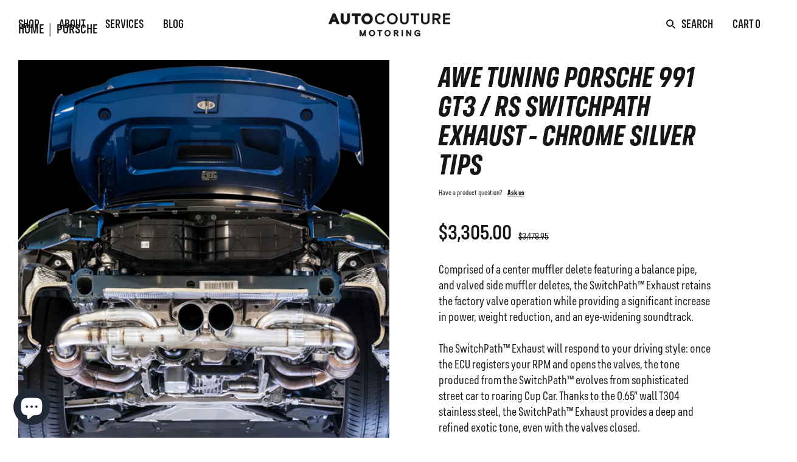

--- FILE ---
content_type: text/html; charset=utf-8
request_url: https://autocouturemotoring.com/collections/porsche/products/awe-tuning-porsche-991-gt3-rs-switchpath-exhaust-chrome-silver-tips
body_size: 31816
content:
<!DOCTYPE html>
<html lang='en'>
  <head>
	<!-- Added by AVADA SEO Suite --><!-- Global site tag (gtag.js) - Google Analytics -->
	








	<!-- /Added by AVADA SEO Suite --><!-- Superchargify v2.0.df9adc93 (https://www.superchargify.com) --><link rel="amphtml" href="https://autocouturemotoring.com/a/sc/amp/products/awe-tuning-porsche-991-gt3-rs-switchpath-exhaust-chrome-silver-tips" data-superchargify><script>!function(n,e,t){var r=!t.serviceWorker;function i(e){try{return JSON.parse(e)}catch(e){}}function o(e){return Array.prototype.slice.call(e)}function c(){r||t.serviceWorker.getRegistrations().then(function(e){e.forEach(function(e){(e.active||e.waiting||e.installing).scriptURL.includes("/a/sc/sw.js")&&e.unregister()})})}if(i("true")&&e.addEventListener("DOMContentLoaded",function(){var t=["/superchargify","js"].join(".");0<o(e.scripts).filter(function(e){return!e.src&&-1!==e.innerHTML.indexOf(t)}).length||(c(),o(e.querySelectorAll("link")).concat(o(e.querySelectorAll("meta"))).forEach(function(e){""===e.getAttribute("data-superchargify")&&e.remove()}),console.warn("You have uninstalled Superchargify without using Superchargify's uninstallation tool. Please check your email for instructions on how to remove Superchargify's code from your theme files or visit https://superchargify.freshdesk.com/support/solutions/articles/44001852893-uninstall-superchargify."))}),!r){var a=function(){},s=n.location.pathname.endsWith("/sw.html");if(!!s||!0===i("false")){var u,f,p,l=!(n.superchargify={pwa:{cache:{reset:function(){n.caches.delete("superchargify-shop").catch(function(e){})}}}});try{(l=/SamsungBrowser/i.test(t.userAgent))&&e.querySelector('link[rel="manifest"]').setAttribute("rel","ignore")}catch(e){}(function(){try{return n.self!==n.top}catch(e){return 1}})()&&!s||(u={prompt:"PWA Prompt",preload:"PWA Preload",served_from_cache:"PWA Served from Cache"},f=g("autocouture-motoring.myshopify.com","shop"),n.addEventListener("load",function(){s||n.addEventListener("beforeinstallprompt",function(e){var t=!0===i("false");n.superchargify.pwa.prompt=e,l||t?e.preventDefault():(d("prompt","visible"),e.userChoice.then(function(e){d("prompt",e.outcome)}))}),t.serviceWorker.register("/a/sc/sw.js",{scope:"/",updateViaCache:"none"}).then(function(e){var t,r;t=v,r=2500,n.requestIdleCallback?n.requestIdleCallback(function(e){if(0<e.timeRemaining()||e.didTimeout)try{t()}catch(e){}},{timeout:r}):setTimeout(t,r)})}),p=["utm_medium","utm_source","utm_content","utm_campaign","utm_term","_ga","_gl"],n.caches.open("superchargify-shop").then(function(e){var t=y(n.location.href);return e.match(t).then(function(e){e&&d("served_from_cache",g("product","pageType"))})}).catch(a))}else c()}function h(e){e=e.replace(/[[]]/g,"\\$&");var t=new RegExp("[?&]"+e+"(=([^&#]*)|&|#|$)").exec(n.location.href);return t?t[2]?decodeURIComponent(t[2].replace(/\+/g," ")):"":null}function g(e,t){var r=["{","{"].join("");return-1!==e.indexOf(r)?h(t):e}function d(e,t){try{ga("send","event","Superchargify",u[e]||"Event",t)}catch(e){}try{fetch("https://anonymous.superchargify.com/r/event?h="+f+"&a="+e+"&l="+t+"&r="+Math.random()).catch(a)}catch(e){}}function m(t){return n.caches.open("superchargify-shop").then(function(e){return e.addAll(t)}).catch(function(e){})}function v(){var e,t=i('"product"'),r=parseInt("0");if("product"===t&&0<r){if(!(!0===i("")))return;fetch("/recommendations/products.json?product_id=4984550916236&limit="+r).then(function(e){return e.json()}).then(function(e){var t=e.products;return 0<t.length&&t.map(function(e){var t=e.url.indexOf("?");return-1===t?e.url:e.url.substring(0,t)})}).then(function(e){if(e)return m(e)}).then(function(){d("preload","products:"+r)}).catch(function(e){})}else{!s||(e=h("itemUrl"))&&m([e])}}function y(e){for(var t=0;t<p.length;t++)e=function(e,t){var r=e.split("?");if(2<=r.length){for(var n=encodeURIComponent(t)+"=",i=r[1].split(/[&;]/g),o=i.length;0<o--;)-1!==i[o].lastIndexOf(n,0)&&i.splice(o,1);return r[0]+(0<i.length?"?"+i.join("&"):"")}return e}(e,p[t]);var r=e.split("?")[0],n=r.indexOf("/collections/"),i=r.indexOf("/products/");return-1!==n&&-1!==i&&(e=e.substring(0,n)+e.substring(i)),e}}(window,document,navigator,localStorage);</script><!--/ Superchargify v2.0.df9adc93 (https://www.superchargify.com) -->

    <meta charset='utf-8'>
    <meta name='viewport' content='width=device-width,initial-scale=1'>
    <link rel='canonical' href='https://autocouturemotoring.com/products/awe-tuning-porsche-991-gt3-rs-switchpath-exhaust-chrome-silver-tips'>
    <link rel='shortcut icon' href='' type='image/png'>
    
    <meta name="google-site-verification" content="fbfbK-l_t06W2bf5hRS-f91aR5-tE9CvPVZrpHQZX90" />
    <meta name="google-site-verification" content="EparaWbrJWqdz6GX0AL3r944X2JCtNRDDFJdSayZKxA" />

    
    <title>
      AWE Tuning Porsche 991 GT3 / RS SwitchPath Exhaust - Chrome Silver Tip
      
      
      
        &ndash; AUTOcouture Motoring
      
    </title>

    





  
  
  
  
  




<meta name="description" content="Comprised of a center muffler delete featuring a balance pipe, and valved side muffler deletes, the SwitchPath™ Exhaust retains the factory valve operation while providing a significant increase in power, weight reduction, and an eye-widening soundtrack. The SwitchPath™ Exhaust will respond to your driving style: once " />
<meta property="og:url" content="https://autocouturemotoring.com/products/awe-tuning-porsche-991-gt3-rs-switchpath-exhaust-chrome-silver-tips">
<meta property="og:site_name" content="AUTOcouture Motoring">
<meta property="og:type" content="product">
<meta property="og:title" content="AWE Tuning Porsche 991 GT3 / RS SwitchPath Exhaust - Chrome Silver Tips">
<meta property="og:description" content="Comprised of a center muffler delete featuring a balance pipe, and valved side muffler deletes, the SwitchPath™ Exhaust retains the factory valve operation while providing a significant increase in power, weight reduction, and an eye-widening soundtrack. The SwitchPath™ Exhaust will respond to your driving style: once ">
<meta property="og:image" content="http://autocouturemotoring.com/cdn/shop/products/Aa-57AmH0GMm6DPU_jcwovw8jzadRMQEMNxL5ioz1sjWwjKM8_Qu21Y6K4rFiXC1MnVxD4sfrxS9k2oHTSzCBRUW8LqDawUCIkNSYsUQq-LS21c_62q_HfqgJ--FOMRgVqYKRBgVVeSkK9Rk74vsNn-dkpruHs7JO4_HqJ1ZzVOppSFh5u1xxR1_1024x.png?v=1591890359">
<meta property="og:image:secure_url" content="https://autocouturemotoring.com/cdn/shop/products/Aa-57AmH0GMm6DPU_jcwovw8jzadRMQEMNxL5ioz1sjWwjKM8_Qu21Y6K4rFiXC1MnVxD4sfrxS9k2oHTSzCBRUW8LqDawUCIkNSYsUQq-LS21c_62q_HfqgJ--FOMRgVqYKRBgVVeSkK9Rk74vsNn-dkpruHs7JO4_HqJ1ZzVOppSFh5u1xxR1_1024x.png?v=1591890359">
<meta property="og:price:amount" content="3,305.00">
<meta property="og:price:currency" content="USD">

<meta name="twitter:title" content="AWE Tuning Porsche 991 GT3 / RS SwitchPath Exhaust - Chrome Silver Tips">
<meta name="twitter:description" content="Comprised of a center muffler delete featuring a balance pipe, and valved side muffler deletes, the SwitchPath™ Exhaust retains the factory valve operation while providing a significant increase in power, weight reduction, and an eye-widening soundtrack. The SwitchPath™ Exhaust will respond to your driving style: once ">
<meta name="twitter:card" content="summary_large_image">
<meta name="twitter:image" content="https://autocouturemotoring.com/cdn/shop/products/Aa-57AmH0GMm6DPU_jcwovw8jzadRMQEMNxL5ioz1sjWwjKM8_Qu21Y6K4rFiXC1MnVxD4sfrxS9k2oHTSzCBRUW8LqDawUCIkNSYsUQq-LS21c_62q_HfqgJ--FOMRgVqYKRBgVVeSkK9Rk74vsNn-dkpruHs7JO4_HqJ1ZzVOppSFh5u1xxR1_1024x.png?v=1591890359">
<meta name="twitter:image:width" content="480">
<meta name="twitter:image:height" content="480">

    <script type="application/ld+json">
 {
 "@context": "https://schema.org",
 "@type": "WebSite",
 "name": "AUTOcouture Motoring",
 "url": "https://autocouturemotoring.com",
 "potentialAction": {
 "@type": "SearchAction",
 "target": "https://autocouturemotoring.com/search?q={query}",
 "query-input": "required name=query"
 }
 }
 </script>
 <script type="application/ld+json">
 {
 "@context": "http://schema.org",
 "@type": "Organization",
 "name": "AUTOcouture Motoring",
 "url": "https://autocouturemotoring.com",
 "logo": "https://cdn.shopify.com/s/files/1/0381/6895/2972/files/Auto-Couture-Motoring.png?v=1593206822",
 "image": "https://cdn.shopify.com/s/files/1/0381/6895/2972/files/Auto-Couture-Motoring.png?v=1593206822",
 "contactPoint": [{ "@type": "ContactPoint",
 "telephone": "+1 201-666-3500",
 "contactType": "customer service"
 },{ "@type": "ContactPoint",
 "telephone": "+1 201-666-3500",
 "contactType": "sales"
 }],"sameAs" : [
 "https://www.instagram.com/autocouture/", 
 "https://www.facebook.com/autocouturemotoring", 
 "https://www.youtube.com/user/AUTOcoutureMotoring", 
 "https://www.flickr.com/photos/95231808@N02/"
 ]}
 </script>
    <link rel="stylesheet" href="//cdn.jsdelivr.net/gh/fancyapps/fancybox@3.5.7/dist/jquery.fancybox.min.css" />


    

    <script>
      window.theme = {
        strings: {
          addToCart: "Add to Cart",
          soldOut: "Sold Out",
          unavailable: "Unavailable"
        },
        moneyFormat: "${{amount}}"
        
      }
    </script>
    
    <script type="text/javascript">
      (function() {
    
        var MTFontIds = [];
    
        // Please remove the lines below for fonts you are NOT using on your website
    
        MTFontIds.push("409"); // FS Industrie Condensed Black
        MTFontIds.push("410"); // FS Industrie Condensed Black Italic
        MTFontIds.push("407"); // FS Industrie Condensed Bold
        MTFontIds.push("408"); // FS Industrie Condensed Bold Italic
        MTFontIds.push("401"); // FS Industrie Condensed Book
        MTFontIds.push("402"); // FS Industrie Condensed Book Italic
        MTFontIds.push("404"); // FS Industrie Condensed Italic
        MTFontIds.push("399"); // FS Industrie Condensed Light
        MTFontIds.push("400"); // FS Industrie Condensed Light Italic
        MTFontIds.push("405"); // FS Industrie Condensed Medium
        MTFontIds.push("406"); // FS Industrie Condensed Medium Italic
        MTFontIds.push("403"); // FS Industrie Condensed Regular
        MTFontIds.push("397"); // FS Industrie Condensed Thin
        MTFontIds.push("398"); // FS Industrie Condensed Thin Italic
        
    
        // Do not edit anything below this line
    
        window.addEventListener('DOMContentLoaded', function() {
          var t="e596546e-e624-4301-b678-2bdbf6b9e9dc";var s=MTFontIds.join(",");
          var e=document.createElement("link");e.type="text/css";e.rel="stylesheet";
          e.href=("https:"==document.location.protocol?"https:":"http:")+
          "//fast.fonts.net/lt/1.css?apiType=fspg&c="+t+"&fontids="+s;
          (document.getElementsByTagName("head")[0]||document.getElementsByTagName("body")[0]).appendChild(e);
        });
      })();
    </script>
    
    <link href="//autocouturemotoring.com/cdn/shop/t/5/assets/fonts.css?v=166723664692452455841757019083" rel="stylesheet" type="text/css" media="all" />
    <link href="//autocouturemotoring.com/cdn/shop/t/5/assets/index.css?v=16371608588117373071645541673" rel="stylesheet" type="text/css" media="all" />
    <link href="//autocouturemotoring.com/cdn/shop/t/5/assets/style.css?v=113549437672334554851591667467" rel="stylesheet" type="text/css" media="all" />

    <script>window.performance && window.performance.mark && window.performance.mark('shopify.content_for_header.start');</script><meta name="google-site-verification" content="_Pb08gMI7_-JpKAAgydHe4ttTfsc2gCD1SCh6NAZkRA">
<meta name="facebook-domain-verification" content="3lvngu4mm5s9q1kwmm1giay1r78wia">
<meta name="facebook-domain-verification" content="j0hybavji05za7lag6ypqg60rnjbod">
<meta name="facebook-domain-verification" content="7g69qditprz3ac3q11miyi29wdpec0">
<meta name="facebook-domain-verification" content="nl8w1f46mnais6nxpthd3boizmoous">
<meta id="shopify-digital-wallet" name="shopify-digital-wallet" content="/38168952972/digital_wallets/dialog">
<meta name="shopify-checkout-api-token" content="57a0466e005e23cf6eec313b97501196">
<meta id="in-context-paypal-metadata" data-shop-id="38168952972" data-venmo-supported="true" data-environment="production" data-locale="en_US" data-paypal-v4="true" data-currency="USD">
<link rel="alternate" type="application/json+oembed" href="https://autocouturemotoring.com/products/awe-tuning-porsche-991-gt3-rs-switchpath-exhaust-chrome-silver-tips.oembed">
<script async="async" src="/checkouts/internal/preloads.js?locale=en-US"></script>
<link rel="preconnect" href="https://shop.app" crossorigin="anonymous">
<script async="async" src="https://shop.app/checkouts/internal/preloads.js?locale=en-US&shop_id=38168952972" crossorigin="anonymous"></script>
<script id="apple-pay-shop-capabilities" type="application/json">{"shopId":38168952972,"countryCode":"US","currencyCode":"USD","merchantCapabilities":["supports3DS"],"merchantId":"gid:\/\/shopify\/Shop\/38168952972","merchantName":"AUTOcouture Motoring","requiredBillingContactFields":["postalAddress","email","phone"],"requiredShippingContactFields":["postalAddress","email","phone"],"shippingType":"shipping","supportedNetworks":["visa","masterCard","amex","discover","elo","jcb"],"total":{"type":"pending","label":"AUTOcouture Motoring","amount":"1.00"},"shopifyPaymentsEnabled":true,"supportsSubscriptions":true}</script>
<script id="shopify-features" type="application/json">{"accessToken":"57a0466e005e23cf6eec313b97501196","betas":["rich-media-storefront-analytics"],"domain":"autocouturemotoring.com","predictiveSearch":true,"shopId":38168952972,"locale":"en"}</script>
<script>var Shopify = Shopify || {};
Shopify.shop = "autocouture-motoring.myshopify.com";
Shopify.locale = "en";
Shopify.currency = {"active":"USD","rate":"1.0"};
Shopify.country = "US";
Shopify.theme = {"name":"RDS - 6\/8\/2020 - Launch","id":96924565644,"schema_name":"Slater","schema_version":"1.0.0","theme_store_id":null,"role":"main"};
Shopify.theme.handle = "null";
Shopify.theme.style = {"id":null,"handle":null};
Shopify.cdnHost = "autocouturemotoring.com/cdn";
Shopify.routes = Shopify.routes || {};
Shopify.routes.root = "/";</script>
<script type="module">!function(o){(o.Shopify=o.Shopify||{}).modules=!0}(window);</script>
<script>!function(o){function n(){var o=[];function n(){o.push(Array.prototype.slice.apply(arguments))}return n.q=o,n}var t=o.Shopify=o.Shopify||{};t.loadFeatures=n(),t.autoloadFeatures=n()}(window);</script>
<script>
  window.ShopifyPay = window.ShopifyPay || {};
  window.ShopifyPay.apiHost = "shop.app\/pay";
  window.ShopifyPay.redirectState = null;
</script>
<script id="shop-js-analytics" type="application/json">{"pageType":"product"}</script>
<script defer="defer" async type="module" src="//autocouturemotoring.com/cdn/shopifycloud/shop-js/modules/v2/client.init-shop-cart-sync_BT-GjEfc.en.esm.js"></script>
<script defer="defer" async type="module" src="//autocouturemotoring.com/cdn/shopifycloud/shop-js/modules/v2/chunk.common_D58fp_Oc.esm.js"></script>
<script defer="defer" async type="module" src="//autocouturemotoring.com/cdn/shopifycloud/shop-js/modules/v2/chunk.modal_xMitdFEc.esm.js"></script>
<script type="module">
  await import("//autocouturemotoring.com/cdn/shopifycloud/shop-js/modules/v2/client.init-shop-cart-sync_BT-GjEfc.en.esm.js");
await import("//autocouturemotoring.com/cdn/shopifycloud/shop-js/modules/v2/chunk.common_D58fp_Oc.esm.js");
await import("//autocouturemotoring.com/cdn/shopifycloud/shop-js/modules/v2/chunk.modal_xMitdFEc.esm.js");

  window.Shopify.SignInWithShop?.initShopCartSync?.({"fedCMEnabled":true,"windoidEnabled":true});

</script>
<script>
  window.Shopify = window.Shopify || {};
  if (!window.Shopify.featureAssets) window.Shopify.featureAssets = {};
  window.Shopify.featureAssets['shop-js'] = {"shop-cart-sync":["modules/v2/client.shop-cart-sync_DZOKe7Ll.en.esm.js","modules/v2/chunk.common_D58fp_Oc.esm.js","modules/v2/chunk.modal_xMitdFEc.esm.js"],"init-fed-cm":["modules/v2/client.init-fed-cm_B6oLuCjv.en.esm.js","modules/v2/chunk.common_D58fp_Oc.esm.js","modules/v2/chunk.modal_xMitdFEc.esm.js"],"shop-cash-offers":["modules/v2/client.shop-cash-offers_D2sdYoxE.en.esm.js","modules/v2/chunk.common_D58fp_Oc.esm.js","modules/v2/chunk.modal_xMitdFEc.esm.js"],"shop-login-button":["modules/v2/client.shop-login-button_QeVjl5Y3.en.esm.js","modules/v2/chunk.common_D58fp_Oc.esm.js","modules/v2/chunk.modal_xMitdFEc.esm.js"],"pay-button":["modules/v2/client.pay-button_DXTOsIq6.en.esm.js","modules/v2/chunk.common_D58fp_Oc.esm.js","modules/v2/chunk.modal_xMitdFEc.esm.js"],"shop-button":["modules/v2/client.shop-button_DQZHx9pm.en.esm.js","modules/v2/chunk.common_D58fp_Oc.esm.js","modules/v2/chunk.modal_xMitdFEc.esm.js"],"avatar":["modules/v2/client.avatar_BTnouDA3.en.esm.js"],"init-windoid":["modules/v2/client.init-windoid_CR1B-cfM.en.esm.js","modules/v2/chunk.common_D58fp_Oc.esm.js","modules/v2/chunk.modal_xMitdFEc.esm.js"],"init-shop-for-new-customer-accounts":["modules/v2/client.init-shop-for-new-customer-accounts_C_vY_xzh.en.esm.js","modules/v2/client.shop-login-button_QeVjl5Y3.en.esm.js","modules/v2/chunk.common_D58fp_Oc.esm.js","modules/v2/chunk.modal_xMitdFEc.esm.js"],"init-shop-email-lookup-coordinator":["modules/v2/client.init-shop-email-lookup-coordinator_BI7n9ZSv.en.esm.js","modules/v2/chunk.common_D58fp_Oc.esm.js","modules/v2/chunk.modal_xMitdFEc.esm.js"],"init-shop-cart-sync":["modules/v2/client.init-shop-cart-sync_BT-GjEfc.en.esm.js","modules/v2/chunk.common_D58fp_Oc.esm.js","modules/v2/chunk.modal_xMitdFEc.esm.js"],"shop-toast-manager":["modules/v2/client.shop-toast-manager_DiYdP3xc.en.esm.js","modules/v2/chunk.common_D58fp_Oc.esm.js","modules/v2/chunk.modal_xMitdFEc.esm.js"],"init-customer-accounts":["modules/v2/client.init-customer-accounts_D9ZNqS-Q.en.esm.js","modules/v2/client.shop-login-button_QeVjl5Y3.en.esm.js","modules/v2/chunk.common_D58fp_Oc.esm.js","modules/v2/chunk.modal_xMitdFEc.esm.js"],"init-customer-accounts-sign-up":["modules/v2/client.init-customer-accounts-sign-up_iGw4briv.en.esm.js","modules/v2/client.shop-login-button_QeVjl5Y3.en.esm.js","modules/v2/chunk.common_D58fp_Oc.esm.js","modules/v2/chunk.modal_xMitdFEc.esm.js"],"shop-follow-button":["modules/v2/client.shop-follow-button_CqMgW2wH.en.esm.js","modules/v2/chunk.common_D58fp_Oc.esm.js","modules/v2/chunk.modal_xMitdFEc.esm.js"],"checkout-modal":["modules/v2/client.checkout-modal_xHeaAweL.en.esm.js","modules/v2/chunk.common_D58fp_Oc.esm.js","modules/v2/chunk.modal_xMitdFEc.esm.js"],"shop-login":["modules/v2/client.shop-login_D91U-Q7h.en.esm.js","modules/v2/chunk.common_D58fp_Oc.esm.js","modules/v2/chunk.modal_xMitdFEc.esm.js"],"lead-capture":["modules/v2/client.lead-capture_BJmE1dJe.en.esm.js","modules/v2/chunk.common_D58fp_Oc.esm.js","modules/v2/chunk.modal_xMitdFEc.esm.js"],"payment-terms":["modules/v2/client.payment-terms_Ci9AEqFq.en.esm.js","modules/v2/chunk.common_D58fp_Oc.esm.js","modules/v2/chunk.modal_xMitdFEc.esm.js"]};
</script>
<script>(function() {
  var isLoaded = false;
  function asyncLoad() {
    if (isLoaded) return;
    isLoaded = true;
    var urls = ["\/\/cdn.ywxi.net\/js\/partner-shopify.js?shop=autocouture-motoring.myshopify.com","\/\/shopify.privy.com\/widget.js?shop=autocouture-motoring.myshopify.com","https:\/\/d1xpt5x8kaueog.cloudfront.net\/assets\/apps\/iq_slider\/shopify_store.js?shop=autocouture-motoring.myshopify.com","https:\/\/seo.apps.avada.io\/scripttag\/avada-seo-installed.js?shop=autocouture-motoring.myshopify.com","https:\/\/autocouturemotoring.services.answerbase.com\/javascript\/widget\/full-featured-widget.min.js?p=s\u0026oa=xp\u0026ia=%23abqa\u0026shop=autocouture-motoring.myshopify.com","https:\/\/autocouturemotoring.services.answerbase.com\/javascript\/widget\/cta-widget.min.js?p=s\u0026ia=%23product_just_stars\u0026shop=autocouture-motoring.myshopify.com","\/\/www.powr.io\/powr.js?powr-token=autocouture-motoring.myshopify.com\u0026external-type=shopify\u0026shop=autocouture-motoring.myshopify.com","https:\/\/cdn.nfcube.com\/instafeed-4b43c5623c02e0341f68df7d63980723.js?shop=autocouture-motoring.myshopify.com","https:\/\/cdn.doofinder.com\/shopify\/doofinder-installed.js?shop=autocouture-motoring.myshopify.com","https:\/\/omnisnippet1.com\/platforms\/shopify.js?source=scriptTag\u0026v=2025-05-15T12\u0026shop=autocouture-motoring.myshopify.com"];
    for (var i = 0; i < urls.length; i++) {
      var s = document.createElement('script');
      s.type = 'text/javascript';
      s.async = true;
      s.src = urls[i];
      var x = document.getElementsByTagName('script')[0];
      x.parentNode.insertBefore(s, x);
    }
  };
  if(window.attachEvent) {
    window.attachEvent('onload', asyncLoad);
  } else {
    window.addEventListener('load', asyncLoad, false);
  }
})();</script>
<script id="__st">var __st={"a":38168952972,"offset":-18000,"reqid":"69a97acb-98ad-4f22-bacd-7e8af724206e-1769067064","pageurl":"autocouturemotoring.com\/collections\/porsche\/products\/awe-tuning-porsche-991-gt3-rs-switchpath-exhaust-chrome-silver-tips","u":"0a480c5879e9","p":"product","rtyp":"product","rid":4984550916236};</script>
<script>window.ShopifyPaypalV4VisibilityTracking = true;</script>
<script id="captcha-bootstrap">!function(){'use strict';const t='contact',e='account',n='new_comment',o=[[t,t],['blogs',n],['comments',n],[t,'customer']],c=[[e,'customer_login'],[e,'guest_login'],[e,'recover_customer_password'],[e,'create_customer']],r=t=>t.map((([t,e])=>`form[action*='/${t}']:not([data-nocaptcha='true']) input[name='form_type'][value='${e}']`)).join(','),a=t=>()=>t?[...document.querySelectorAll(t)].map((t=>t.form)):[];function s(){const t=[...o],e=r(t);return a(e)}const i='password',u='form_key',d=['recaptcha-v3-token','g-recaptcha-response','h-captcha-response',i],f=()=>{try{return window.sessionStorage}catch{return}},m='__shopify_v',_=t=>t.elements[u];function p(t,e,n=!1){try{const o=window.sessionStorage,c=JSON.parse(o.getItem(e)),{data:r}=function(t){const{data:e,action:n}=t;return t[m]||n?{data:e,action:n}:{data:t,action:n}}(c);for(const[e,n]of Object.entries(r))t.elements[e]&&(t.elements[e].value=n);n&&o.removeItem(e)}catch(o){console.error('form repopulation failed',{error:o})}}const l='form_type',E='cptcha';function T(t){t.dataset[E]=!0}const w=window,h=w.document,L='Shopify',v='ce_forms',y='captcha';let A=!1;((t,e)=>{const n=(g='f06e6c50-85a8-45c8-87d0-21a2b65856fe',I='https://cdn.shopify.com/shopifycloud/storefront-forms-hcaptcha/ce_storefront_forms_captcha_hcaptcha.v1.5.2.iife.js',D={infoText:'Protected by hCaptcha',privacyText:'Privacy',termsText:'Terms'},(t,e,n)=>{const o=w[L][v],c=o.bindForm;if(c)return c(t,g,e,D).then(n);var r;o.q.push([[t,g,e,D],n]),r=I,A||(h.body.append(Object.assign(h.createElement('script'),{id:'captcha-provider',async:!0,src:r})),A=!0)});var g,I,D;w[L]=w[L]||{},w[L][v]=w[L][v]||{},w[L][v].q=[],w[L][y]=w[L][y]||{},w[L][y].protect=function(t,e){n(t,void 0,e),T(t)},Object.freeze(w[L][y]),function(t,e,n,w,h,L){const[v,y,A,g]=function(t,e,n){const i=e?o:[],u=t?c:[],d=[...i,...u],f=r(d),m=r(i),_=r(d.filter((([t,e])=>n.includes(e))));return[a(f),a(m),a(_),s()]}(w,h,L),I=t=>{const e=t.target;return e instanceof HTMLFormElement?e:e&&e.form},D=t=>v().includes(t);t.addEventListener('submit',(t=>{const e=I(t);if(!e)return;const n=D(e)&&!e.dataset.hcaptchaBound&&!e.dataset.recaptchaBound,o=_(e),c=g().includes(e)&&(!o||!o.value);(n||c)&&t.preventDefault(),c&&!n&&(function(t){try{if(!f())return;!function(t){const e=f();if(!e)return;const n=_(t);if(!n)return;const o=n.value;o&&e.removeItem(o)}(t);const e=Array.from(Array(32),(()=>Math.random().toString(36)[2])).join('');!function(t,e){_(t)||t.append(Object.assign(document.createElement('input'),{type:'hidden',name:u})),t.elements[u].value=e}(t,e),function(t,e){const n=f();if(!n)return;const o=[...t.querySelectorAll(`input[type='${i}']`)].map((({name:t})=>t)),c=[...d,...o],r={};for(const[a,s]of new FormData(t).entries())c.includes(a)||(r[a]=s);n.setItem(e,JSON.stringify({[m]:1,action:t.action,data:r}))}(t,e)}catch(e){console.error('failed to persist form',e)}}(e),e.submit())}));const S=(t,e)=>{t&&!t.dataset[E]&&(n(t,e.some((e=>e===t))),T(t))};for(const o of['focusin','change'])t.addEventListener(o,(t=>{const e=I(t);D(e)&&S(e,y())}));const B=e.get('form_key'),M=e.get(l),P=B&&M;t.addEventListener('DOMContentLoaded',(()=>{const t=y();if(P)for(const e of t)e.elements[l].value===M&&p(e,B);[...new Set([...A(),...v().filter((t=>'true'===t.dataset.shopifyCaptcha))])].forEach((e=>S(e,t)))}))}(h,new URLSearchParams(w.location.search),n,t,e,['guest_login'])})(!0,!0)}();</script>
<script integrity="sha256-4kQ18oKyAcykRKYeNunJcIwy7WH5gtpwJnB7kiuLZ1E=" data-source-attribution="shopify.loadfeatures" defer="defer" src="//autocouturemotoring.com/cdn/shopifycloud/storefront/assets/storefront/load_feature-a0a9edcb.js" crossorigin="anonymous"></script>
<script crossorigin="anonymous" defer="defer" src="//autocouturemotoring.com/cdn/shopifycloud/storefront/assets/shopify_pay/storefront-65b4c6d7.js?v=20250812"></script>
<script data-source-attribution="shopify.dynamic_checkout.dynamic.init">var Shopify=Shopify||{};Shopify.PaymentButton=Shopify.PaymentButton||{isStorefrontPortableWallets:!0,init:function(){window.Shopify.PaymentButton.init=function(){};var t=document.createElement("script");t.src="https://autocouturemotoring.com/cdn/shopifycloud/portable-wallets/latest/portable-wallets.en.js",t.type="module",document.head.appendChild(t)}};
</script>
<script data-source-attribution="shopify.dynamic_checkout.buyer_consent">
  function portableWalletsHideBuyerConsent(e){var t=document.getElementById("shopify-buyer-consent"),n=document.getElementById("shopify-subscription-policy-button");t&&n&&(t.classList.add("hidden"),t.setAttribute("aria-hidden","true"),n.removeEventListener("click",e))}function portableWalletsShowBuyerConsent(e){var t=document.getElementById("shopify-buyer-consent"),n=document.getElementById("shopify-subscription-policy-button");t&&n&&(t.classList.remove("hidden"),t.removeAttribute("aria-hidden"),n.addEventListener("click",e))}window.Shopify?.PaymentButton&&(window.Shopify.PaymentButton.hideBuyerConsent=portableWalletsHideBuyerConsent,window.Shopify.PaymentButton.showBuyerConsent=portableWalletsShowBuyerConsent);
</script>
<script data-source-attribution="shopify.dynamic_checkout.cart.bootstrap">document.addEventListener("DOMContentLoaded",(function(){function t(){return document.querySelector("shopify-accelerated-checkout-cart, shopify-accelerated-checkout")}if(t())Shopify.PaymentButton.init();else{new MutationObserver((function(e,n){t()&&(Shopify.PaymentButton.init(),n.disconnect())})).observe(document.body,{childList:!0,subtree:!0})}}));
</script>
<link id="shopify-accelerated-checkout-styles" rel="stylesheet" media="screen" href="https://autocouturemotoring.com/cdn/shopifycloud/portable-wallets/latest/accelerated-checkout-backwards-compat.css" crossorigin="anonymous">
<style id="shopify-accelerated-checkout-cart">
        #shopify-buyer-consent {
  margin-top: 1em;
  display: inline-block;
  width: 100%;
}

#shopify-buyer-consent.hidden {
  display: none;
}

#shopify-subscription-policy-button {
  background: none;
  border: none;
  padding: 0;
  text-decoration: underline;
  font-size: inherit;
  cursor: pointer;
}

#shopify-subscription-policy-button::before {
  box-shadow: none;
}

      </style>

<script>window.performance && window.performance.mark && window.performance.mark('shopify.content_for_header.end');</script>
  <!-- Hotjar Tracking Code for https://autocouturemotoring.com/ -->
<script>
    (function(h,o,t,j,a,r){
        h.hj=h.hj||function(){(h.hj.q=h.hj.q||[]).push(arguments)};
        h._hjSettings={hjid:2475355,hjsv:6};
        a=o.getElementsByTagName('head')[0];
        r=o.createElement('script');r.async=1;
        r.src=t+h._hjSettings.hjid+j+h._hjSettings.hjsv;
        a.appendChild(r);
    })(window,document,'https://static.hotjar.com/c/hotjar-','.js?sv=');
</script>
  <script id="csshero-remote-js" type="text/javascript" src="//autocouturemotoring.com/cdn/shop/t/5/assets/heroJS.js?v=20250180872876825271639782645"></script>
<link id="csshero-main-stylesheet-css" rel="stylesheet" type="text/css" href="//autocouturemotoring.com/cdn/shop/t/5/assets/heroCSS.css?v=103314245913568994041639782644"><link href="//autocouturemotoring.com/cdn/shop/t/5/assets/storeifyapps-formbuilder-styles.css?v=133905212797968011801647651348" rel="stylesheet" type="text/css" media="all" />
<!-- Google tag (gtag.js) -->
<script async src="https://www.googletagmanager.com/gtag/js?id=G-KT178T39NL"></script>
<script>
  window.dataLayer = window.dataLayer || [];
  function gtag(){dataLayer.push(arguments);}
  gtag('js', new Date());

  gtag('config', 'G-KT178T39NL');
</script>
</script>
</script>
  
  <!--DOOFINDER-SHOPIFY-->  <script>
  const dfLayerOptions = {
    installationId: '24031498-a057-4847-a37f-db447db1ed1b',
    zone: 'us1'
  };

  
/** START SHOPIFY ADD TO CART **/
document.addEventListener('doofinder.cart.add', function(event) {

  const product_endpoint = new URL(event.detail.link).pathname + '.js'

  fetch(product_endpoint, {
      method: 'GET',
      headers: {
        'Content-Type': 'application/json'
      },
    })
    .then(response => {
      return response.json()
    })
    .then(data => {
      variant_id = get_variant_id(parseInt(event.detail.item_id), data)
      if (variant_id) {
        add_to_cart(variant_id, event.detail.amount)
      } else {
        window.location.href = event.detail.link
      }
    })
    .catch((error) => {
      console.error('Error:', error)
    })

  function get_variant_id(product_id, product_data) {
    if (product_data.variants.length > 1) {
      if (is_variant_id_in_list(product_id, product_data.variants)) {
        return product_id
      }
      return false
    } else {
      return product_data.variants[0].id
    }
  }

  function is_variant_id_in_list(variant_id, variant_list) {
    let is_variant = false

    variant_list.forEach(variant => {
      if (variant.id === variant_id) {
        is_variant = true
      }
    })

    return is_variant
  }

  function add_to_cart(id, amount) {
    let formData = {
      'items': [{
        'id': id,
        'quantity': amount
      }],
      sections: "cart-items,cart-icon-bubble,cart-live-region-text,cart-footer"
    }

    const route = window.Shopify.routes.root ?
      window.Shopify.routes.root + 'cart/add.js' :
      window.Shopify.routes.cart_url + '/add.js' ;

    fetch(route, {
        method: 'POST',
        headers: {
          'Content-Type': 'application/json'
        },
        body: JSON.stringify(formData)
      })
      .then(response => response.json())
      .then(data => {renderSections(data.sections)})
      .catch((error) => {
        console.error('Error:', error)
      });
  }

  function renderSections(sections){
    for( section_id in sections ){
      let section = document.querySelector("#"+section_id);
      let section_html = sections[section_id];
      if(section && section_html){
        section.innerHTML = section_html;
      }
    }
  }
});
/** END SHOPIFY ADD TO CART **/


/** START SHOPIFY OPTIONS **/
dfLayerOptions.language = "en";
/** END SHOPIFY OPTIONS **/



  (function (l, a, y, e, r, s) {
    r = l.createElement(a); r.onload = e; r.async = 1; r.src = y;
    s = l.getElementsByTagName(a)[0]; s.parentNode.insertBefore(r, s);
  })(document, 'script', 'https://cdn.doofinder.com/livelayer/1/js/loader.min.js', function () {
    doofinderLoader.load(dfLayerOptions);
  });
</script>
  <!--/DOOFINDER-SHOPIFY--><!-- BEGIN app block: shopify://apps/cbb-shipping-rates/blocks/app-embed-block/de9da91b-8d51-4359-81df-b8b0288464c7 --><script>
    window.codeblackbelt = window.codeblackbelt || {};
    window.codeblackbelt.shop = window.codeblackbelt.shop || 'autocouture-motoring.myshopify.com';
    </script><script src="//cdn.codeblackbelt.com/widgets/shipping-rates-calculator-plus/main.min.js?version=2026012202-0500" async></script>
<!-- END app block --><script src="https://cdn.shopify.com/extensions/e8878072-2f6b-4e89-8082-94b04320908d/inbox-1254/assets/inbox-chat-loader.js" type="text/javascript" defer="defer"></script>
<link href="https://monorail-edge.shopifysvc.com" rel="dns-prefetch">
<script>(function(){if ("sendBeacon" in navigator && "performance" in window) {try {var session_token_from_headers = performance.getEntriesByType('navigation')[0].serverTiming.find(x => x.name == '_s').description;} catch {var session_token_from_headers = undefined;}var session_cookie_matches = document.cookie.match(/_shopify_s=([^;]*)/);var session_token_from_cookie = session_cookie_matches && session_cookie_matches.length === 2 ? session_cookie_matches[1] : "";var session_token = session_token_from_headers || session_token_from_cookie || "";function handle_abandonment_event(e) {var entries = performance.getEntries().filter(function(entry) {return /monorail-edge.shopifysvc.com/.test(entry.name);});if (!window.abandonment_tracked && entries.length === 0) {window.abandonment_tracked = true;var currentMs = Date.now();var navigation_start = performance.timing.navigationStart;var payload = {shop_id: 38168952972,url: window.location.href,navigation_start,duration: currentMs - navigation_start,session_token,page_type: "product"};window.navigator.sendBeacon("https://monorail-edge.shopifysvc.com/v1/produce", JSON.stringify({schema_id: "online_store_buyer_site_abandonment/1.1",payload: payload,metadata: {event_created_at_ms: currentMs,event_sent_at_ms: currentMs}}));}}window.addEventListener('pagehide', handle_abandonment_event);}}());</script>
<script id="web-pixels-manager-setup">(function e(e,d,r,n,o){if(void 0===o&&(o={}),!Boolean(null===(a=null===(i=window.Shopify)||void 0===i?void 0:i.analytics)||void 0===a?void 0:a.replayQueue)){var i,a;window.Shopify=window.Shopify||{};var t=window.Shopify;t.analytics=t.analytics||{};var s=t.analytics;s.replayQueue=[],s.publish=function(e,d,r){return s.replayQueue.push([e,d,r]),!0};try{self.performance.mark("wpm:start")}catch(e){}var l=function(){var e={modern:/Edge?\/(1{2}[4-9]|1[2-9]\d|[2-9]\d{2}|\d{4,})\.\d+(\.\d+|)|Firefox\/(1{2}[4-9]|1[2-9]\d|[2-9]\d{2}|\d{4,})\.\d+(\.\d+|)|Chrom(ium|e)\/(9{2}|\d{3,})\.\d+(\.\d+|)|(Maci|X1{2}).+ Version\/(15\.\d+|(1[6-9]|[2-9]\d|\d{3,})\.\d+)([,.]\d+|)( \(\w+\)|)( Mobile\/\w+|) Safari\/|Chrome.+OPR\/(9{2}|\d{3,})\.\d+\.\d+|(CPU[ +]OS|iPhone[ +]OS|CPU[ +]iPhone|CPU IPhone OS|CPU iPad OS)[ +]+(15[._]\d+|(1[6-9]|[2-9]\d|\d{3,})[._]\d+)([._]\d+|)|Android:?[ /-](13[3-9]|1[4-9]\d|[2-9]\d{2}|\d{4,})(\.\d+|)(\.\d+|)|Android.+Firefox\/(13[5-9]|1[4-9]\d|[2-9]\d{2}|\d{4,})\.\d+(\.\d+|)|Android.+Chrom(ium|e)\/(13[3-9]|1[4-9]\d|[2-9]\d{2}|\d{4,})\.\d+(\.\d+|)|SamsungBrowser\/([2-9]\d|\d{3,})\.\d+/,legacy:/Edge?\/(1[6-9]|[2-9]\d|\d{3,})\.\d+(\.\d+|)|Firefox\/(5[4-9]|[6-9]\d|\d{3,})\.\d+(\.\d+|)|Chrom(ium|e)\/(5[1-9]|[6-9]\d|\d{3,})\.\d+(\.\d+|)([\d.]+$|.*Safari\/(?![\d.]+ Edge\/[\d.]+$))|(Maci|X1{2}).+ Version\/(10\.\d+|(1[1-9]|[2-9]\d|\d{3,})\.\d+)([,.]\d+|)( \(\w+\)|)( Mobile\/\w+|) Safari\/|Chrome.+OPR\/(3[89]|[4-9]\d|\d{3,})\.\d+\.\d+|(CPU[ +]OS|iPhone[ +]OS|CPU[ +]iPhone|CPU IPhone OS|CPU iPad OS)[ +]+(10[._]\d+|(1[1-9]|[2-9]\d|\d{3,})[._]\d+)([._]\d+|)|Android:?[ /-](13[3-9]|1[4-9]\d|[2-9]\d{2}|\d{4,})(\.\d+|)(\.\d+|)|Mobile Safari.+OPR\/([89]\d|\d{3,})\.\d+\.\d+|Android.+Firefox\/(13[5-9]|1[4-9]\d|[2-9]\d{2}|\d{4,})\.\d+(\.\d+|)|Android.+Chrom(ium|e)\/(13[3-9]|1[4-9]\d|[2-9]\d{2}|\d{4,})\.\d+(\.\d+|)|Android.+(UC? ?Browser|UCWEB|U3)[ /]?(15\.([5-9]|\d{2,})|(1[6-9]|[2-9]\d|\d{3,})\.\d+)\.\d+|SamsungBrowser\/(5\.\d+|([6-9]|\d{2,})\.\d+)|Android.+MQ{2}Browser\/(14(\.(9|\d{2,})|)|(1[5-9]|[2-9]\d|\d{3,})(\.\d+|))(\.\d+|)|K[Aa][Ii]OS\/(3\.\d+|([4-9]|\d{2,})\.\d+)(\.\d+|)/},d=e.modern,r=e.legacy,n=navigator.userAgent;return n.match(d)?"modern":n.match(r)?"legacy":"unknown"}(),u="modern"===l?"modern":"legacy",c=(null!=n?n:{modern:"",legacy:""})[u],f=function(e){return[e.baseUrl,"/wpm","/b",e.hashVersion,"modern"===e.buildTarget?"m":"l",".js"].join("")}({baseUrl:d,hashVersion:r,buildTarget:u}),m=function(e){var d=e.version,r=e.bundleTarget,n=e.surface,o=e.pageUrl,i=e.monorailEndpoint;return{emit:function(e){var a=e.status,t=e.errorMsg,s=(new Date).getTime(),l=JSON.stringify({metadata:{event_sent_at_ms:s},events:[{schema_id:"web_pixels_manager_load/3.1",payload:{version:d,bundle_target:r,page_url:o,status:a,surface:n,error_msg:t},metadata:{event_created_at_ms:s}}]});if(!i)return console&&console.warn&&console.warn("[Web Pixels Manager] No Monorail endpoint provided, skipping logging."),!1;try{return self.navigator.sendBeacon.bind(self.navigator)(i,l)}catch(e){}var u=new XMLHttpRequest;try{return u.open("POST",i,!0),u.setRequestHeader("Content-Type","text/plain"),u.send(l),!0}catch(e){return console&&console.warn&&console.warn("[Web Pixels Manager] Got an unhandled error while logging to Monorail."),!1}}}}({version:r,bundleTarget:l,surface:e.surface,pageUrl:self.location.href,monorailEndpoint:e.monorailEndpoint});try{o.browserTarget=l,function(e){var d=e.src,r=e.async,n=void 0===r||r,o=e.onload,i=e.onerror,a=e.sri,t=e.scriptDataAttributes,s=void 0===t?{}:t,l=document.createElement("script"),u=document.querySelector("head"),c=document.querySelector("body");if(l.async=n,l.src=d,a&&(l.integrity=a,l.crossOrigin="anonymous"),s)for(var f in s)if(Object.prototype.hasOwnProperty.call(s,f))try{l.dataset[f]=s[f]}catch(e){}if(o&&l.addEventListener("load",o),i&&l.addEventListener("error",i),u)u.appendChild(l);else{if(!c)throw new Error("Did not find a head or body element to append the script");c.appendChild(l)}}({src:f,async:!0,onload:function(){if(!function(){var e,d;return Boolean(null===(d=null===(e=window.Shopify)||void 0===e?void 0:e.analytics)||void 0===d?void 0:d.initialized)}()){var d=window.webPixelsManager.init(e)||void 0;if(d){var r=window.Shopify.analytics;r.replayQueue.forEach((function(e){var r=e[0],n=e[1],o=e[2];d.publishCustomEvent(r,n,o)})),r.replayQueue=[],r.publish=d.publishCustomEvent,r.visitor=d.visitor,r.initialized=!0}}},onerror:function(){return m.emit({status:"failed",errorMsg:"".concat(f," has failed to load")})},sri:function(e){var d=/^sha384-[A-Za-z0-9+/=]+$/;return"string"==typeof e&&d.test(e)}(c)?c:"",scriptDataAttributes:o}),m.emit({status:"loading"})}catch(e){m.emit({status:"failed",errorMsg:(null==e?void 0:e.message)||"Unknown error"})}}})({shopId: 38168952972,storefrontBaseUrl: "https://autocouturemotoring.com",extensionsBaseUrl: "https://extensions.shopifycdn.com/cdn/shopifycloud/web-pixels-manager",monorailEndpoint: "https://monorail-edge.shopifysvc.com/unstable/produce_batch",surface: "storefront-renderer",enabledBetaFlags: ["2dca8a86"],webPixelsConfigList: [{"id":"440008844","configuration":"{\"config\":\"{\\\"pixel_id\\\":\\\"G-KT178T39NL\\\",\\\"google_tag_ids\\\":[\\\"G-KT178T39NL\\\",\\\"AW-623698363\\\",\\\"GT-KFT4BTX\\\"],\\\"target_country\\\":\\\"US\\\",\\\"gtag_events\\\":[{\\\"type\\\":\\\"begin_checkout\\\",\\\"action_label\\\":[\\\"G-KT178T39NL\\\",\\\"AW-623698363\\\/x2-PCMLm7dMBELvDs6kC\\\"]},{\\\"type\\\":\\\"search\\\",\\\"action_label\\\":[\\\"G-KT178T39NL\\\",\\\"AW-623698363\\\/WqfMCMXm7dMBELvDs6kC\\\"]},{\\\"type\\\":\\\"view_item\\\",\\\"action_label\\\":[\\\"G-KT178T39NL\\\",\\\"AW-623698363\\\/fiXiCLzm7dMBELvDs6kC\\\",\\\"MC-RG2VDFWLJ5\\\"]},{\\\"type\\\":\\\"purchase\\\",\\\"action_label\\\":[\\\"G-KT178T39NL\\\",\\\"AW-623698363\\\/pYejCLnm7dMBELvDs6kC\\\",\\\"MC-RG2VDFWLJ5\\\"]},{\\\"type\\\":\\\"page_view\\\",\\\"action_label\\\":[\\\"G-KT178T39NL\\\",\\\"AW-623698363\\\/rI_FCLbm7dMBELvDs6kC\\\",\\\"MC-RG2VDFWLJ5\\\"]},{\\\"type\\\":\\\"add_payment_info\\\",\\\"action_label\\\":[\\\"G-KT178T39NL\\\",\\\"AW-623698363\\\/VWsACMjm7dMBELvDs6kC\\\"]},{\\\"type\\\":\\\"add_to_cart\\\",\\\"action_label\\\":[\\\"G-KT178T39NL\\\",\\\"AW-623698363\\\/nlwWCL_m7dMBELvDs6kC\\\"]}],\\\"enable_monitoring_mode\\\":false}\"}","eventPayloadVersion":"v1","runtimeContext":"OPEN","scriptVersion":"b2a88bafab3e21179ed38636efcd8a93","type":"APP","apiClientId":1780363,"privacyPurposes":[],"dataSharingAdjustments":{"protectedCustomerApprovalScopes":["read_customer_address","read_customer_email","read_customer_name","read_customer_personal_data","read_customer_phone"]}},{"id":"264863884","configuration":"{\"apiURL\":\"https:\/\/api.omnisend.com\",\"appURL\":\"https:\/\/app.omnisend.com\",\"brandID\":\"6034668a8a48f74eb052433d\",\"trackingURL\":\"https:\/\/wt.omnisendlink.com\"}","eventPayloadVersion":"v1","runtimeContext":"STRICT","scriptVersion":"aa9feb15e63a302383aa48b053211bbb","type":"APP","apiClientId":186001,"privacyPurposes":["ANALYTICS","MARKETING","SALE_OF_DATA"],"dataSharingAdjustments":{"protectedCustomerApprovalScopes":["read_customer_address","read_customer_email","read_customer_name","read_customer_personal_data","read_customer_phone"]}},{"id":"157909132","configuration":"{\"pixel_id\":\"207749227511105\",\"pixel_type\":\"facebook_pixel\",\"metaapp_system_user_token\":\"-\"}","eventPayloadVersion":"v1","runtimeContext":"OPEN","scriptVersion":"ca16bc87fe92b6042fbaa3acc2fbdaa6","type":"APP","apiClientId":2329312,"privacyPurposes":["ANALYTICS","MARKETING","SALE_OF_DATA"],"dataSharingAdjustments":{"protectedCustomerApprovalScopes":["read_customer_address","read_customer_email","read_customer_name","read_customer_personal_data","read_customer_phone"]}},{"id":"120717452","eventPayloadVersion":"1","runtimeContext":"LAX","scriptVersion":"1","type":"CUSTOM","privacyPurposes":["SALE_OF_DATA"],"name":"Shopper Approved"},{"id":"shopify-app-pixel","configuration":"{}","eventPayloadVersion":"v1","runtimeContext":"STRICT","scriptVersion":"0450","apiClientId":"shopify-pixel","type":"APP","privacyPurposes":["ANALYTICS","MARKETING"]},{"id":"shopify-custom-pixel","eventPayloadVersion":"v1","runtimeContext":"LAX","scriptVersion":"0450","apiClientId":"shopify-pixel","type":"CUSTOM","privacyPurposes":["ANALYTICS","MARKETING"]}],isMerchantRequest: false,initData: {"shop":{"name":"AUTOcouture Motoring","paymentSettings":{"currencyCode":"USD"},"myshopifyDomain":"autocouture-motoring.myshopify.com","countryCode":"US","storefrontUrl":"https:\/\/autocouturemotoring.com"},"customer":null,"cart":null,"checkout":null,"productVariants":[{"price":{"amount":3305.0,"currencyCode":"USD"},"product":{"title":"AWE Tuning Porsche 991 GT3 \/ RS SwitchPath Exhaust - Chrome Silver Tips","vendor":"AWE Tuning","id":"4984550916236","untranslatedTitle":"AWE Tuning Porsche 991 GT3 \/ RS SwitchPath Exhaust - Chrome Silver Tips","url":"\/products\/awe-tuning-porsche-991-gt3-rs-switchpath-exhaust-chrome-silver-tips","type":"Exhaust"},"id":"33630438883468","image":{"src":"\/\/autocouturemotoring.com\/cdn\/shop\/products\/Aa-57AmH0GMm6DPU_jcwovw8jzadRMQEMNxL5ioz1sjWwjKM8_Qu21Y6K4rFiXC1MnVxD4sfrxS9k2oHTSzCBRUW8LqDawUCIkNSYsUQq-LS21c_62q_HfqgJ--FOMRgVqYKRBgVVeSkK9Rk74vsNn-dkpruHs7JO4_HqJ1ZzVOppSFh5u1xxR1.png?v=1591890359"},"sku":"3025-32016","title":"Default Title","untranslatedTitle":"Default Title"}],"purchasingCompany":null},},"https://autocouturemotoring.com/cdn","fcfee988w5aeb613cpc8e4bc33m6693e112",{"modern":"","legacy":""},{"shopId":"38168952972","storefrontBaseUrl":"https:\/\/autocouturemotoring.com","extensionBaseUrl":"https:\/\/extensions.shopifycdn.com\/cdn\/shopifycloud\/web-pixels-manager","surface":"storefront-renderer","enabledBetaFlags":"[\"2dca8a86\"]","isMerchantRequest":"false","hashVersion":"fcfee988w5aeb613cpc8e4bc33m6693e112","publish":"custom","events":"[[\"page_viewed\",{}],[\"product_viewed\",{\"productVariant\":{\"price\":{\"amount\":3305.0,\"currencyCode\":\"USD\"},\"product\":{\"title\":\"AWE Tuning Porsche 991 GT3 \/ RS SwitchPath Exhaust - Chrome Silver Tips\",\"vendor\":\"AWE Tuning\",\"id\":\"4984550916236\",\"untranslatedTitle\":\"AWE Tuning Porsche 991 GT3 \/ RS SwitchPath Exhaust - Chrome Silver Tips\",\"url\":\"\/products\/awe-tuning-porsche-991-gt3-rs-switchpath-exhaust-chrome-silver-tips\",\"type\":\"Exhaust\"},\"id\":\"33630438883468\",\"image\":{\"src\":\"\/\/autocouturemotoring.com\/cdn\/shop\/products\/Aa-57AmH0GMm6DPU_jcwovw8jzadRMQEMNxL5ioz1sjWwjKM8_Qu21Y6K4rFiXC1MnVxD4sfrxS9k2oHTSzCBRUW8LqDawUCIkNSYsUQq-LS21c_62q_HfqgJ--FOMRgVqYKRBgVVeSkK9Rk74vsNn-dkpruHs7JO4_HqJ1ZzVOppSFh5u1xxR1.png?v=1591890359\"},\"sku\":\"3025-32016\",\"title\":\"Default Title\",\"untranslatedTitle\":\"Default Title\"}}]]"});</script><script>
  window.ShopifyAnalytics = window.ShopifyAnalytics || {};
  window.ShopifyAnalytics.meta = window.ShopifyAnalytics.meta || {};
  window.ShopifyAnalytics.meta.currency = 'USD';
  var meta = {"product":{"id":4984550916236,"gid":"gid:\/\/shopify\/Product\/4984550916236","vendor":"AWE Tuning","type":"Exhaust","handle":"awe-tuning-porsche-991-gt3-rs-switchpath-exhaust-chrome-silver-tips","variants":[{"id":33630438883468,"price":330500,"name":"AWE Tuning Porsche 991 GT3 \/ RS SwitchPath Exhaust - Chrome Silver Tips","public_title":null,"sku":"3025-32016"}],"remote":false},"page":{"pageType":"product","resourceType":"product","resourceId":4984550916236,"requestId":"69a97acb-98ad-4f22-bacd-7e8af724206e-1769067064"}};
  for (var attr in meta) {
    window.ShopifyAnalytics.meta[attr] = meta[attr];
  }
</script>
<script class="analytics">
  (function () {
    var customDocumentWrite = function(content) {
      var jquery = null;

      if (window.jQuery) {
        jquery = window.jQuery;
      } else if (window.Checkout && window.Checkout.$) {
        jquery = window.Checkout.$;
      }

      if (jquery) {
        jquery('body').append(content);
      }
    };

    var hasLoggedConversion = function(token) {
      if (token) {
        return document.cookie.indexOf('loggedConversion=' + token) !== -1;
      }
      return false;
    }

    var setCookieIfConversion = function(token) {
      if (token) {
        var twoMonthsFromNow = new Date(Date.now());
        twoMonthsFromNow.setMonth(twoMonthsFromNow.getMonth() + 2);

        document.cookie = 'loggedConversion=' + token + '; expires=' + twoMonthsFromNow;
      }
    }

    var trekkie = window.ShopifyAnalytics.lib = window.trekkie = window.trekkie || [];
    if (trekkie.integrations) {
      return;
    }
    trekkie.methods = [
      'identify',
      'page',
      'ready',
      'track',
      'trackForm',
      'trackLink'
    ];
    trekkie.factory = function(method) {
      return function() {
        var args = Array.prototype.slice.call(arguments);
        args.unshift(method);
        trekkie.push(args);
        return trekkie;
      };
    };
    for (var i = 0; i < trekkie.methods.length; i++) {
      var key = trekkie.methods[i];
      trekkie[key] = trekkie.factory(key);
    }
    trekkie.load = function(config) {
      trekkie.config = config || {};
      trekkie.config.initialDocumentCookie = document.cookie;
      var first = document.getElementsByTagName('script')[0];
      var script = document.createElement('script');
      script.type = 'text/javascript';
      script.onerror = function(e) {
        var scriptFallback = document.createElement('script');
        scriptFallback.type = 'text/javascript';
        scriptFallback.onerror = function(error) {
                var Monorail = {
      produce: function produce(monorailDomain, schemaId, payload) {
        var currentMs = new Date().getTime();
        var event = {
          schema_id: schemaId,
          payload: payload,
          metadata: {
            event_created_at_ms: currentMs,
            event_sent_at_ms: currentMs
          }
        };
        return Monorail.sendRequest("https://" + monorailDomain + "/v1/produce", JSON.stringify(event));
      },
      sendRequest: function sendRequest(endpointUrl, payload) {
        // Try the sendBeacon API
        if (window && window.navigator && typeof window.navigator.sendBeacon === 'function' && typeof window.Blob === 'function' && !Monorail.isIos12()) {
          var blobData = new window.Blob([payload], {
            type: 'text/plain'
          });

          if (window.navigator.sendBeacon(endpointUrl, blobData)) {
            return true;
          } // sendBeacon was not successful

        } // XHR beacon

        var xhr = new XMLHttpRequest();

        try {
          xhr.open('POST', endpointUrl);
          xhr.setRequestHeader('Content-Type', 'text/plain');
          xhr.send(payload);
        } catch (e) {
          console.log(e);
        }

        return false;
      },
      isIos12: function isIos12() {
        return window.navigator.userAgent.lastIndexOf('iPhone; CPU iPhone OS 12_') !== -1 || window.navigator.userAgent.lastIndexOf('iPad; CPU OS 12_') !== -1;
      }
    };
    Monorail.produce('monorail-edge.shopifysvc.com',
      'trekkie_storefront_load_errors/1.1',
      {shop_id: 38168952972,
      theme_id: 96924565644,
      app_name: "storefront",
      context_url: window.location.href,
      source_url: "//autocouturemotoring.com/cdn/s/trekkie.storefront.1bbfab421998800ff09850b62e84b8915387986d.min.js"});

        };
        scriptFallback.async = true;
        scriptFallback.src = '//autocouturemotoring.com/cdn/s/trekkie.storefront.1bbfab421998800ff09850b62e84b8915387986d.min.js';
        first.parentNode.insertBefore(scriptFallback, first);
      };
      script.async = true;
      script.src = '//autocouturemotoring.com/cdn/s/trekkie.storefront.1bbfab421998800ff09850b62e84b8915387986d.min.js';
      first.parentNode.insertBefore(script, first);
    };
    trekkie.load(
      {"Trekkie":{"appName":"storefront","development":false,"defaultAttributes":{"shopId":38168952972,"isMerchantRequest":null,"themeId":96924565644,"themeCityHash":"13264935384474523531","contentLanguage":"en","currency":"USD","eventMetadataId":"49d56018-5a18-4090-b2c8-0619344f552d"},"isServerSideCookieWritingEnabled":true,"monorailRegion":"shop_domain","enabledBetaFlags":["65f19447"]},"Session Attribution":{},"S2S":{"facebookCapiEnabled":true,"source":"trekkie-storefront-renderer","apiClientId":580111}}
    );

    var loaded = false;
    trekkie.ready(function() {
      if (loaded) return;
      loaded = true;

      window.ShopifyAnalytics.lib = window.trekkie;

      var originalDocumentWrite = document.write;
      document.write = customDocumentWrite;
      try { window.ShopifyAnalytics.merchantGoogleAnalytics.call(this); } catch(error) {};
      document.write = originalDocumentWrite;

      window.ShopifyAnalytics.lib.page(null,{"pageType":"product","resourceType":"product","resourceId":4984550916236,"requestId":"69a97acb-98ad-4f22-bacd-7e8af724206e-1769067064","shopifyEmitted":true});

      var match = window.location.pathname.match(/checkouts\/(.+)\/(thank_you|post_purchase)/)
      var token = match? match[1]: undefined;
      if (!hasLoggedConversion(token)) {
        setCookieIfConversion(token);
        window.ShopifyAnalytics.lib.track("Viewed Product",{"currency":"USD","variantId":33630438883468,"productId":4984550916236,"productGid":"gid:\/\/shopify\/Product\/4984550916236","name":"AWE Tuning Porsche 991 GT3 \/ RS SwitchPath Exhaust - Chrome Silver Tips","price":"3305.00","sku":"3025-32016","brand":"AWE Tuning","variant":null,"category":"Exhaust","nonInteraction":true,"remote":false},undefined,undefined,{"shopifyEmitted":true});
      window.ShopifyAnalytics.lib.track("monorail:\/\/trekkie_storefront_viewed_product\/1.1",{"currency":"USD","variantId":33630438883468,"productId":4984550916236,"productGid":"gid:\/\/shopify\/Product\/4984550916236","name":"AWE Tuning Porsche 991 GT3 \/ RS SwitchPath Exhaust - Chrome Silver Tips","price":"3305.00","sku":"3025-32016","brand":"AWE Tuning","variant":null,"category":"Exhaust","nonInteraction":true,"remote":false,"referer":"https:\/\/autocouturemotoring.com\/collections\/porsche\/products\/awe-tuning-porsche-991-gt3-rs-switchpath-exhaust-chrome-silver-tips"});
      }
    });


        var eventsListenerScript = document.createElement('script');
        eventsListenerScript.async = true;
        eventsListenerScript.src = "//autocouturemotoring.com/cdn/shopifycloud/storefront/assets/shop_events_listener-3da45d37.js";
        document.getElementsByTagName('head')[0].appendChild(eventsListenerScript);

})();</script>
<script
  defer
  src="https://autocouturemotoring.com/cdn/shopifycloud/perf-kit/shopify-perf-kit-3.0.4.min.js"
  data-application="storefront-renderer"
  data-shop-id="38168952972"
  data-render-region="gcp-us-central1"
  data-page-type="product"
  data-theme-instance-id="96924565644"
  data-theme-name="Slater"
  data-theme-version="1.0.0"
  data-monorail-region="shop_domain"
  data-resource-timing-sampling-rate="10"
  data-shs="true"
  data-shs-beacon="true"
  data-shs-export-with-fetch="true"
  data-shs-logs-sample-rate="1"
  data-shs-beacon-endpoint="https://autocouturemotoring.com/api/collect"
></script>
</head>
  

  

  <body class='bg-light-grey opacity-0 transition-all duration-300  is-light filters--open' data-component='images'>
    <div id="shopify-section-header" class="shopify-section">

<header class='_blank' role='banner' data-component='header'>

  <div class='fixed z-30 top-0 left-0 right-0 bottom-0 w-full h-full bg-lighter-gray header-menu' data-component='nav'>
    <div class='absolute  top-0 left-0 right-0 bottom-0 w-full h-full flex flex-col'>
        <div class='__spacer' data-component='spacer'></div>

        <div class='flex-1 w-full py-8 overflow-y-scroll'>
            <div class='block outer mx-auto pb-32'>
                <div class='w-full relative font-medium text-28px uppercase'>
                    <div class='js-close absolute top-0 right-0 cursor-pointer'>
                        <svg width="40" height="40" viewBox="0 0 40 40" fill="none" xmlns="http://www.w3.org/2000/svg">
<path d="M9.90047 11.5147C9.50994 11.1242 9.50994 10.491 9.90047 10.1005C10.291 9.70999 10.9242 9.70999 11.3147 10.1005L29.6995 28.4853C30.09 28.8758 30.09 29.509 29.6995 29.8995C29.3089 30.29 28.6758 30.29 28.2852 29.8995L9.90047 11.5147Z" fill="#161616"/>
<path d="M28.2851 10.1004C28.6756 9.70989 29.3088 9.70989 29.6993 10.1004C30.0898 10.4909 30.0898 11.1241 29.6993 11.5146L11.3145 29.8994C10.924 30.2899 10.2908 30.2899 9.9003 29.8994C9.50978 29.5089 9.50978 28.8757 9.9003 28.4852L28.2851 10.1004Z" fill="#161616"/>
</svg>
    
                    </div>

                    <div class='grid grid-cols-5 js-nav'>

                        <div class='nav-col nav-col-1 js-nav-col-1'>

                            <div class='block mb-4'>
                                <a href='/collections/all' class='nav-col-header'>Shop All</a>
                            </div>

                            
                                <ul class='_blank'>
                                    
                                        <li  class='js-nav-item-1 nav-item cursor-pointer' data-to='bmw-m'>
                                            <a href='/collections/bmw-m' class='js-nav-item-link-1 hover:opacity-100'>BMW M</a>
                                        </li>
                                    
                                        <li  class='js-nav-item-1 nav-item cursor-pointer' data-to='bmw'>
                                            <a href='/collections/bmw' class='js-nav-item-link-1 hover:opacity-100'>BMW</a>
                                        </li>
                                    
                                        <li  class='js-nav-item-1 nav-item cursor-pointer' data-to='mclaren'>
                                            <a href='/collections/mclaren' class='js-nav-item-link-1 hover:opacity-100'>McLaren</a>
                                        </li>
                                    
                                        <li  class='js-nav-item-1 nav-item cursor-pointer' data-to='porsche'>
                                            <a href='/collections/porsche' class='js-nav-item-link-1 hover:opacity-100'>Porsche</a>
                                        </li>
                                    
                                        <li  class='js-nav-item-1 nav-item cursor-pointer' data-to='lamborghini'>
                                            <a href='/collections/lamborghini' class='js-nav-item-link-1 hover:opacity-100'>Lamborghini</a>
                                        </li>
                                    
                                        <li  class='js-nav-item-1 nav-item cursor-pointer' data-to='toyota'>
                                            <a href='/collections/toyota' class='js-nav-item-link-1 hover:opacity-100'>Toyota</a>
                                        </li>
                                    
                                        <li  class='js-nav-item-1 nav-item cursor-pointer' data-to='mercedes-amg'>
                                            <a href='/collections/mercedes-amg' class='js-nav-item-link-1 hover:opacity-100'>Mercedes-AMG</a>
                                        </li>
                                    
                                        <li  class='js-nav-item-1 nav-item cursor-pointer' data-to='tesla'>
                                            <a href='/collections/tesla' class='js-nav-item-link-1 hover:opacity-100'>Tesla</a>
                                        </li>
                                    
                                        <li  class='js-nav-item-1 nav-item cursor-pointer' data-to='chevrolet'>
                                            <a href='/collections/chevrolet' class='js-nav-item-link-1 hover:opacity-100'>Chevrolet</a>
                                        </li>
                                    
                                </ul>
                            

                        </div>

                        <div class='nav-col nav-col-2 js-nav-col-2'>

                            <div>

                                

                                
                                        
                                    
                                        

                                            <div class='js-col-2' data-from='bmw-m' style='display:none;'>
                                                <div class='block mb-4'>
                                                    <a href='/collections/bmw-m' class='nav-col-header'>All Models</a>
                                                </div>

                                                <ul>
                                                    
                                                        <li class='js-nav-item-2 nav-item cursor-pointer' data-to='m3-m4'>
                                                            <a href='/collections/bmw-m/M3%2FM4' data-href='/collections/bmw-m/M3%2FM4' class='js-nav-item-link-2 hover:opacity-100'>M3/M4</a>
                                                        </li>
                                                    
                                                        <li class='js-nav-item-2 nav-item cursor-pointer' data-to='m2'>
                                                            <a href='/collections/bmw-m/M2' data-href='/collections/bmw-m/M2' class='js-nav-item-link-2 hover:opacity-100'>M2</a>
                                                        </li>
                                                    
                                                        <li class='js-nav-item-2 nav-item cursor-pointer' data-to='m5-m6'>
                                                            <a href='/collections/bmw-m/M5%2FM6' data-href='/collections/bmw-m/M5%2FM6' class='js-nav-item-link-2 hover:opacity-100'>M5/M6</a>
                                                        </li>
                                                    
                                                        <li class='js-nav-item-2 nav-item cursor-pointer' data-to='m8'>
                                                            <a href='/collections/bmw-m/M8' data-href='/collections/bmw-m/M8' class='js-nav-item-link-2 hover:opacity-100'>M8</a>
                                                        </li>
                                                    
                                                        <li class='js-nav-item-2 nav-item cursor-pointer' data-to='x3m-x4m'>
                                                            <a href='/collections/x3m-x4m/X3M%2FX4M' data-href='/collections/x3m-x4m/X3M%2FX4M' class='js-nav-item-link-2 hover:opacity-100'>X3M/X4M</a>
                                                        </li>
                                                    
                                                        <li class='js-nav-item-2 nav-item cursor-pointer' data-to='x5m-x6m'>
                                                            <a href='/collections/bmw-m/X5M%2FX6M' data-href='/collections/bmw-m/X5M%2FX6M' class='js-nav-item-link-2 hover:opacity-100'>X5M/X6M</a>
                                                        </li>
                                                    
                                                </ul>
                                            </div>
                                        
                                    
                                        

                                            <div class='js-col-2' data-from='bmw' style='display:none;'>
                                                <div class='block mb-4'>
                                                    <a href='/collections/bmw' class='nav-col-header'>All Models</a>
                                                </div>

                                                <ul>
                                                    
                                                        <li class='js-nav-item-2 nav-item cursor-pointer' data-to='1-series'>
                                                            <a href='/collections/bmw/1-Series' data-href='/collections/bmw/1-Series' class='js-nav-item-link-2 hover:opacity-100'>1 Series</a>
                                                        </li>
                                                    
                                                        <li class='js-nav-item-2 nav-item cursor-pointer' data-to='2-series'>
                                                            <a href='/collections/bmw/2-Series' data-href='/collections/bmw/2-Series' class='js-nav-item-link-2 hover:opacity-100'>2 Series</a>
                                                        </li>
                                                    
                                                        <li class='js-nav-item-2 nav-item cursor-pointer' data-to='3-series'>
                                                            <a href='/collections/bmw/3-Series' data-href='/collections/bmw/3-Series' class='js-nav-item-link-2 hover:opacity-100'>3 Series</a>
                                                        </li>
                                                    
                                                        <li class='js-nav-item-2 nav-item cursor-pointer' data-to='4-series'>
                                                            <a href='/collections/bmw/4-Series' data-href='/collections/bmw/4-Series' class='js-nav-item-link-2 hover:opacity-100'>4 Series</a>
                                                        </li>
                                                    
                                                        <li class='js-nav-item-2 nav-item cursor-pointer' data-to='5-series'>
                                                            <a href='/collections/bmw/5-Series' data-href='/collections/bmw/5-Series' class='js-nav-item-link-2 hover:opacity-100'>5 Series</a>
                                                        </li>
                                                    
                                                        <li class='js-nav-item-2 nav-item cursor-pointer' data-to='6-series'>
                                                            <a href='/collections/bmw/6-Series' data-href='/collections/bmw/6-Series' class='js-nav-item-link-2 hover:opacity-100'>6 Series</a>
                                                        </li>
                                                    
                                                        <li class='js-nav-item-2 nav-item cursor-pointer' data-to='7-series'>
                                                            <a href='/collections/bmw/7-Series' data-href='/collections/bmw/7-Series' class='js-nav-item-link-2 hover:opacity-100'>7 Series</a>
                                                        </li>
                                                    
                                                        <li class='js-nav-item-2 nav-item cursor-pointer' data-to='8-series'>
                                                            <a href='/collections/bmw/8-Series' data-href='/collections/bmw/8-Series' class='js-nav-item-link-2 hover:opacity-100'>8 Series</a>
                                                        </li>
                                                    
                                                        <li class='js-nav-item-2 nav-item cursor-pointer' data-to='x3-x4'>
                                                            <a href='/collections/bmw/X3%2FX4' data-href='/collections/bmw/X3%2FX4' class='js-nav-item-link-2 hover:opacity-100'>X3/X4</a>
                                                        </li>
                                                    
                                                        <li class='js-nav-item-2 nav-item cursor-pointer' data-to='x5-x6'>
                                                            <a href='/collections/bmw/X5%2FX6' data-href='/collections/bmw/X5%2FX6' class='js-nav-item-link-2 hover:opacity-100'>X5/X6</a>
                                                        </li>
                                                    
                                                </ul>
                                            </div>
                                        
                                    
                                        

                                            <div class='js-col-2' data-from='mclaren' style='display:none;'>
                                                <div class='block mb-4'>
                                                    <a href='/collections/mclaren' class='nav-col-header'>All Models</a>
                                                </div>

                                                <ul>
                                                    
                                                        <li class='js-nav-item-2 nav-item cursor-pointer' data-to='720s'>
                                                            <a href='/collections/mclaren/720S' data-href='/collections/mclaren/720S' class='js-nav-item-link-2 hover:opacity-100'>720S</a>
                                                        </li>
                                                    
                                                        <li class='js-nav-item-2 nav-item cursor-pointer' data-to='570s-gt'>
                                                            <a href='/collections/mclaren/570S%2FGT' data-href='/collections/mclaren/570S%2FGT' class='js-nav-item-link-2 hover:opacity-100'>570S/GT</a>
                                                        </li>
                                                    
                                                        <li class='js-nav-item-2 nav-item cursor-pointer' data-to='600lt'>
                                                            <a href='/collections/mclaren/600LT' data-href='/collections/mclaren/600LT' class='js-nav-item-link-2 hover:opacity-100'>600LT</a>
                                                        </li>
                                                    
                                                        <li class='js-nav-item-2 nav-item cursor-pointer' data-to='650s'>
                                                            <a href='/collections/mclaren/650S' data-href='/collections/mclaren/650S' class='js-nav-item-link-2 hover:opacity-100'>650S</a>
                                                        </li>
                                                    
                                                        <li class='js-nav-item-2 nav-item cursor-pointer' data-to='675lt'>
                                                            <a href='/collections/mclaren/675LT' data-href='/collections/mclaren/675LT' class='js-nav-item-link-2 hover:opacity-100'>675LT</a>
                                                        </li>
                                                    
                                                        <li class='js-nav-item-2 nav-item cursor-pointer' data-to='mp4-12c'>
                                                            <a href='/collections/mclaren/MP4-12C' data-href='/collections/mclaren/MP4-12C' class='js-nav-item-link-2 hover:opacity-100'>MP4-12C</a>
                                                        </li>
                                                    
                                                </ul>
                                            </div>
                                        
                                    
                                        

                                            <div class='js-col-2' data-from='porsche' style='display:none;'>
                                                <div class='block mb-4'>
                                                    <a href='/collections/porsche' class='nav-col-header'>All Models</a>
                                                </div>

                                                <ul>
                                                    
                                                        <li class='js-nav-item-2 nav-item cursor-pointer' data-to='porsche-gt'>
                                                            <a href='/collections/porsche/Porsche-GT' data-href='/collections/porsche/Porsche-GT' class='js-nav-item-link-2 hover:opacity-100'>Porsche GT</a>
                                                        </li>
                                                    
                                                        <li class='js-nav-item-2 nav-item cursor-pointer' data-to='911-carrera'>
                                                            <a href='/collections/porsche/911-Carrera' data-href='/collections/porsche/911-Carrera' class='js-nav-item-link-2 hover:opacity-100'>911 Carrera</a>
                                                        </li>
                                                    
                                                        <li class='js-nav-item-2 nav-item cursor-pointer' data-to='911-turbo'>
                                                            <a href='/collections/porsche/991-Turbo' data-href='/collections/porsche/991-Turbo' class='js-nav-item-link-2 hover:opacity-100'>911 Turbo</a>
                                                        </li>
                                                    
                                                </ul>
                                            </div>
                                        
                                    
                                        

                                            <div class='js-col-2' data-from='lamborghini' style='display:none;'>
                                                <div class='block mb-4'>
                                                    <a href='/collections/lamborghini' class='nav-col-header'>All Models</a>
                                                </div>

                                                <ul>
                                                    
                                                        <li class='js-nav-item-2 nav-item cursor-pointer' data-to='huracan'>
                                                            <a href='/collections/lamborghini/Huracan' data-href='/collections/lamborghini/Huracan' class='js-nav-item-link-2 hover:opacity-100'>Huracan</a>
                                                        </li>
                                                    
                                                        <li class='js-nav-item-2 nav-item cursor-pointer' data-to='aventador'>
                                                            <a href='/collections/lamborghini/Aventador' data-href='/collections/lamborghini/Aventador' class='js-nav-item-link-2 hover:opacity-100'>Aventador</a>
                                                        </li>
                                                    
                                                        <li class='js-nav-item-2 nav-item cursor-pointer' data-to='urus'>
                                                            <a href='/collections/lamborghini/Urus' data-href='/collections/lamborghini/Urus' class='js-nav-item-link-2 hover:opacity-100'>Urus</a>
                                                        </li>
                                                    
                                                </ul>
                                            </div>
                                        
                                    
                                        

                                            <div class='js-col-2' data-from='toyota' style='display:none;'>
                                                <div class='block mb-4'>
                                                    <a href='/collections/toyota' class='nav-col-header'>All Models</a>
                                                </div>

                                                <ul>
                                                    
                                                        <li class='js-nav-item-2 nav-item cursor-pointer' data-to='a90-supra'>
                                                            <a href='/collections/toyota/A90-Supra' data-href='/collections/toyota/A90-Supra' class='js-nav-item-link-2 hover:opacity-100'>A90 Supra</a>
                                                        </li>
                                                    
                                                </ul>
                                            </div>
                                        
                                    
                                        

                                            <div class='js-col-2' data-from='mercedes-amg' style='display:none;'>
                                                <div class='block mb-4'>
                                                    <a href='/collections/mercedes-amg' class='nav-col-header'>All Models</a>
                                                </div>

                                                <ul>
                                                    
                                                        <li class='js-nav-item-2 nav-item cursor-pointer' data-to='amg-gt'>
                                                            <a href='/collections/mercedes-amg/AMG-GT' data-href='/collections/mercedes-amg/AMG-GT' class='js-nav-item-link-2 hover:opacity-100'>AMG GT</a>
                                                        </li>
                                                    
                                                        <li class='js-nav-item-2 nav-item cursor-pointer' data-to='c-class'>
                                                            <a href='/collections/mercedes-amg/C-Class' data-href='/collections/mercedes-amg/C-Class' class='js-nav-item-link-2 hover:opacity-100'>C-Class</a>
                                                        </li>
                                                    
                                                        <li class='js-nav-item-2 nav-item cursor-pointer' data-to='e-class'>
                                                            <a href='/collections/mercedes-amg/E-Class' data-href='/collections/mercedes-amg/E-Class' class='js-nav-item-link-2 hover:opacity-100'>E-Class</a>
                                                        </li>
                                                    
                                                        <li class='js-nav-item-2 nav-item cursor-pointer' data-to='g-class'>
                                                            <a href='/collections/mercedes-amg/G-Class' data-href='/collections/mercedes-amg/G-Class' class='js-nav-item-link-2 hover:opacity-100'>G-Class</a>
                                                        </li>
                                                    
                                                </ul>
                                            </div>
                                        
                                    
                                        

                                            <div class='js-col-2' data-from='tesla' style='display:none;'>
                                                <div class='block mb-4'>
                                                    <a href='/collections/tesla' class='nav-col-header'>All Models</a>
                                                </div>

                                                <ul>
                                                    
                                                        <li class='js-nav-item-2 nav-item cursor-pointer' data-to='model-s'>
                                                            <a href='/collections/tesla/Model-S' data-href='/collections/tesla/Model-S' class='js-nav-item-link-2 hover:opacity-100'>Model S</a>
                                                        </li>
                                                    
                                                        <li class='js-nav-item-2 nav-item cursor-pointer' data-to='model-3'>
                                                            <a href='/collections/tesla/Model-3' data-href='/collections/tesla/Model-3' class='js-nav-item-link-2 hover:opacity-100'>Model 3</a>
                                                        </li>
                                                    
                                                </ul>
                                            </div>
                                        
                                    
                                        

                                            <div class='js-col-2' data-from='chevrolet' style='display:none;'>
                                                <div class='block mb-4'>
                                                    <a href='/collections/chevrolet' class='nav-col-header'>All Models</a>
                                                </div>

                                                <ul>
                                                    
                                                        <li class='js-nav-item-2 nav-item cursor-pointer' data-to='c8-corvette'>
                                                            <a href='/collections/chevrolet/Corvette-C8' data-href='/collections/chevrolet/Corvette-C8' class='js-nav-item-link-2 hover:opacity-100'>C8 Corvette</a>
                                                        </li>
                                                    
                                                </ul>
                                            </div>
                                        
                                    
                                    
                                

                            </div>
                            
                        </div>


                        <div class='nav-col nav-col-3 js-nav-col-3'>

                            <div>

                                

                                
                                        
                                    
                                        

                                            

                                                

                                                    <div class='js-col-3' data-from='m3-m4' style='display:none;'>
                                                        <div class='block mb-4'>
                                                            <a href='/collections/bmw-m' class='nav-col-header'>All Ranges</a>
                                                        </div>
        
                                                        <ul>
                                                            
                                                                <li class='js-nav-item-3 nav-item cursor-pointer' data-href='/collections/2021-bmw-g80-m3/G8X-M3%2FM4'>
                                                                    <a href='/collections/2021-bmw-g80-m3/G8X-M3%2FM4' class='js-nav-item-link-3 hover:opacity-100'>G8X M3/M4</a>
                                                                </li>
                                                            
                                                                <li class='js-nav-item-3 nav-item cursor-pointer' data-href='/collections/bmw-m/F8X-M3%2FM4'>
                                                                    <a href='/collections/bmw-m/F8X-M3%2FM4' class='js-nav-item-link-3 hover:opacity-100'>F8X M3/M4</a>
                                                                </li>
                                                            
                                                                <li class='js-nav-item-3 nav-item cursor-pointer' data-href='/collections/e90-e92-e93-m3/E9X-M3'>
                                                                    <a href='/collections/e90-e92-e93-m3/E9X-M3' class='js-nav-item-link-3 hover:opacity-100'>E9X M3</a>
                                                                </li>
                                                            
                                                                <li class='js-nav-item-3 nav-item cursor-pointer' data-href='/collections/bmw-m/E46-M3'>
                                                                    <a href='/collections/bmw-m/E46-M3' class='js-nav-item-link-3 hover:opacity-100'>E46 M3</a>
                                                                </li>
                                                            
                                                        </ul>
                                                    </div>

                                                

                                            

                                                

                                                    <div class='js-col-3' data-from='m2' style='display:none;'>
                                                        <div class='block mb-4'>
                                                            <a href='/collections/bmw-m' class='nav-col-header'>All Ranges</a>
                                                        </div>
        
                                                        <ul>
                                                            
                                                                <li class='js-nav-item-3 nav-item cursor-pointer' data-href='/collections/bmw-g87-m2/G87-M2'>
                                                                    <a href='/collections/bmw-g87-m2/G87-M2' class='js-nav-item-link-3 hover:opacity-100'>G87 M2</a>
                                                                </li>
                                                            
                                                                <li class='js-nav-item-3 nav-item cursor-pointer' data-href='/collections/bmw-m/F87N-M2-Competition'>
                                                                    <a href='/collections/bmw-m/F87N-M2-Competition' class='js-nav-item-link-3 hover:opacity-100'>F87N M2</a>
                                                                </li>
                                                            
                                                                <li class='js-nav-item-3 nav-item cursor-pointer' data-href='/collections/bmw-m/F87-M2'>
                                                                    <a href='/collections/bmw-m/F87-M2' class='js-nav-item-link-3 hover:opacity-100'>F87 M2</a>
                                                                </li>
                                                            
                                                        </ul>
                                                    </div>

                                                

                                            

                                                

                                                    <div class='js-col-3' data-from='m5-m6' style='display:none;'>
                                                        <div class='block mb-4'>
                                                            <a href='/collections/bmw-m' class='nav-col-header'>All Ranges</a>
                                                        </div>
        
                                                        <ul>
                                                            
                                                                <li class='js-nav-item-3 nav-item cursor-pointer' data-href='/collections/bmw-g90-m5/G90-M5+G99-M5'>
                                                                    <a href='/collections/bmw-g90-m5/G90-M5+G99-M5' class='js-nav-item-link-3 hover:opacity-100'>G90 M5</a>
                                                                </li>
                                                            
                                                                <li class='js-nav-item-3 nav-item cursor-pointer' data-href='/collections/f90-m5/F90-M5'>
                                                                    <a href='/collections/f90-m5/F90-M5' class='js-nav-item-link-3 hover:opacity-100'>F90 M5</a>
                                                                </li>
                                                            
                                                                <li class='js-nav-item-3 nav-item cursor-pointer' data-href='/collections/bmw-m/F10-M5'>
                                                                    <a href='/collections/bmw-m/F10-M5' class='js-nav-item-link-3 hover:opacity-100'>F10 M5</a>
                                                                </li>
                                                            
                                                                <li class='js-nav-item-3 nav-item cursor-pointer' data-href='/collections/bmw-m/E60-M5'>
                                                                    <a href='/collections/bmw-m/E60-M5' class='js-nav-item-link-3 hover:opacity-100'>E60 M5</a>
                                                                </li>
                                                            
                                                                <li class='js-nav-item-3 nav-item cursor-pointer' data-href='/collections/bmw-m/E39-M5'>
                                                                    <a href='/collections/bmw-m/E39-M5' class='js-nav-item-link-3 hover:opacity-100'>E39 M5</a>
                                                                </li>
                                                            
                                                                <li class='js-nav-item-3 nav-item cursor-pointer' data-href='/collections/bmw-m/E63-M6'>
                                                                    <a href='/collections/bmw-m/E63-M6' class='js-nav-item-link-3 hover:opacity-100'>E63 M6</a>
                                                                </li>
                                                            
                                                                <li class='js-nav-item-3 nav-item cursor-pointer' data-href='/collections/bmw-m/F12-M6'>
                                                                    <a href='/collections/bmw-m/F12-M6' class='js-nav-item-link-3 hover:opacity-100'>F12 M6</a>
                                                                </li>
                                                            
                                                                <li class='js-nav-item-3 nav-item cursor-pointer' data-href='/collections/bmw-m/F06-M6-GC'>
                                                                    <a href='/collections/bmw-m/F06-M6-GC' class='js-nav-item-link-3 hover:opacity-100'>F06 M6 GC</a>
                                                                </li>
                                                            
                                                        </ul>
                                                    </div>

                                                

                                            

                                                

                                            

                                                

                                            

                                                

                                                    <div class='js-col-3' data-from='x5m-x6m' style='display:none;'>
                                                        <div class='block mb-4'>
                                                            <a href='/collections/bmw-m' class='nav-col-header'>All Ranges</a>
                                                        </div>
        
                                                        <ul>
                                                            
                                                                <li class='js-nav-item-3 nav-item cursor-pointer' data-href='/collections/bmw-m/E7X-X5M%2FX6M'>
                                                                    <a href='/collections/bmw-m/E7X-X5M%2FX6M' class='js-nav-item-link-3 hover:opacity-100'>E7X X5M/X6M</a>
                                                                </li>
                                                            
                                                                <li class='js-nav-item-3 nav-item cursor-pointer' data-href='/collections/bmw-m/F8X-X5M%2FX6M'>
                                                                    <a href='/collections/bmw-m/F8X-X5M%2FX6M' class='js-nav-item-link-3 hover:opacity-100'>F8X X5M/X6M</a>
                                                                </li>
                                                            
                                                                <li class='js-nav-item-3 nav-item cursor-pointer' data-href='/collections/bmw-m/F95-X5M'>
                                                                    <a href='/collections/bmw-m/F95-X5M' class='js-nav-item-link-3 hover:opacity-100'>F95 X5M</a>
                                                                </li>
                                                            
                                                                <li class='js-nav-item-3 nav-item cursor-pointer' data-href='/collections/bmw-m/F15-X5M'>
                                                                    <a href='/collections/bmw-m/F15-X5M' class='js-nav-item-link-3 hover:opacity-100'>F15 X5M</a>
                                                                </li>
                                                            
                                                        </ul>
                                                    </div>

                                                

                                            

                                        
                                    
                                        

                                            

                                                

                                            

                                                

                                                    <div class='js-col-3' data-from='2-series' style='display:none;'>
                                                        <div class='block mb-4'>
                                                            <a href='/collections/bmw' class='nav-col-header'>All Ranges</a>
                                                        </div>
        
                                                        <ul>
                                                            
                                                                <li class='js-nav-item-3 nav-item cursor-pointer' data-href='https://autocouturemotoring.com/collections/g42-m240i'>
                                                                    <a href='https://autocouturemotoring.com/collections/g42-m240i' class='js-nav-item-link-3 hover:opacity-100'>G42</a>
                                                                </li>
                                                            
                                                                <li class='js-nav-item-3 nav-item cursor-pointer' data-href='/collections/bmw/F22'>
                                                                    <a href='/collections/bmw/F22' class='js-nav-item-link-3 hover:opacity-100'>F22</a>
                                                                </li>
                                                            
                                                        </ul>
                                                    </div>

                                                

                                            

                                                

                                                    <div class='js-col-3' data-from='3-series' style='display:none;'>
                                                        <div class='block mb-4'>
                                                            <a href='/collections/bmw' class='nav-col-header'>All Ranges</a>
                                                        </div>
        
                                                        <ul>
                                                            
                                                                <li class='js-nav-item-3 nav-item cursor-pointer' data-href='/collections/bmw/E9X-3-Series'>
                                                                    <a href='/collections/bmw/E9X-3-Series' class='js-nav-item-link-3 hover:opacity-100'>E9X 3 Series</a>
                                                                </li>
                                                            
                                                                <li class='js-nav-item-3 nav-item cursor-pointer' data-href='/collections/bmw/F3X-3-Series'>
                                                                    <a href='/collections/bmw/F3X-3-Series' class='js-nav-item-link-3 hover:opacity-100'>F3X 3 Series</a>
                                                                </li>
                                                            
                                                                <li class='js-nav-item-3 nav-item cursor-pointer' data-href='/collections/bmw/G20-3-Series'>
                                                                    <a href='/collections/bmw/G20-3-Series' class='js-nav-item-link-3 hover:opacity-100'>G20 3 Series</a>
                                                                </li>
                                                            
                                                        </ul>
                                                    </div>

                                                

                                            

                                                

                                                    <div class='js-col-3' data-from='4-series' style='display:none;'>
                                                        <div class='block mb-4'>
                                                            <a href='/collections/bmw' class='nav-col-header'>All Ranges</a>
                                                        </div>
        
                                                        <ul>
                                                            
                                                                <li class='js-nav-item-3 nav-item cursor-pointer' data-href='/collections/bmw/F3X'>
                                                                    <a href='/collections/bmw/F3X' class='js-nav-item-link-3 hover:opacity-100'>F3X</a>
                                                                </li>
                                                            
                                                        </ul>
                                                    </div>

                                                

                                            

                                                

                                                    <div class='js-col-3' data-from='5-series' style='display:none;'>
                                                        <div class='block mb-4'>
                                                            <a href='/collections/bmw' class='nav-col-header'>All Ranges</a>
                                                        </div>
        
                                                        <ul>
                                                            
                                                                <li class='js-nav-item-3 nav-item cursor-pointer' data-href='/collections/bmw/E60'>
                                                                    <a href='/collections/bmw/E60' class='js-nav-item-link-3 hover:opacity-100'>E60</a>
                                                                </li>
                                                            
                                                                <li class='js-nav-item-3 nav-item cursor-pointer' data-href='/collections/bmw/F10'>
                                                                    <a href='/collections/bmw/F10' class='js-nav-item-link-3 hover:opacity-100'>F10</a>
                                                                </li>
                                                            
                                                                <li class='js-nav-item-3 nav-item cursor-pointer' data-href='/collections/bmw/G30'>
                                                                    <a href='/collections/bmw/G30' class='js-nav-item-link-3 hover:opacity-100'>G30</a>
                                                                </li>
                                                            
                                                        </ul>
                                                    </div>

                                                

                                            

                                                

                                                    <div class='js-col-3' data-from='6-series' style='display:none;'>
                                                        <div class='block mb-4'>
                                                            <a href='/collections/bmw' class='nav-col-header'>All Ranges</a>
                                                        </div>
        
                                                        <ul>
                                                            
                                                                <li class='js-nav-item-3 nav-item cursor-pointer' data-href='/collections/bmw/E63%2FE64'>
                                                                    <a href='/collections/bmw/E63%2FE64' class='js-nav-item-link-3 hover:opacity-100'>E63/E64</a>
                                                                </li>
                                                            
                                                                <li class='js-nav-item-3 nav-item cursor-pointer' data-href='/collections/bmw/F06'>
                                                                    <a href='/collections/bmw/F06' class='js-nav-item-link-3 hover:opacity-100'>F06</a>
                                                                </li>
                                                            
                                                                <li class='js-nav-item-3 nav-item cursor-pointer' data-href='/collections/bmw/F12%2FF13'>
                                                                    <a href='/collections/bmw/F12%2FF13' class='js-nav-item-link-3 hover:opacity-100'>F12/F13</a>
                                                                </li>
                                                            
                                                        </ul>
                                                    </div>

                                                

                                            

                                                

                                                    <div class='js-col-3' data-from='7-series' style='display:none;'>
                                                        <div class='block mb-4'>
                                                            <a href='/collections/bmw' class='nav-col-header'>All Ranges</a>
                                                        </div>
        
                                                        <ul>
                                                            
                                                                <li class='js-nav-item-3 nav-item cursor-pointer' data-href='/collections/bmw/F01%2FF02'>
                                                                    <a href='/collections/bmw/F01%2FF02' class='js-nav-item-link-3 hover:opacity-100'>F01/F02</a>
                                                                </li>
                                                            
                                                                <li class='js-nav-item-3 nav-item cursor-pointer' data-href='/collections/bmw/G11%2FG12'>
                                                                    <a href='/collections/bmw/G11%2FG12' class='js-nav-item-link-3 hover:opacity-100'>G11/G12</a>
                                                                </li>
                                                            
                                                        </ul>
                                                    </div>

                                                

                                            

                                                

                                            

                                                

                                                    <div class='js-col-3' data-from='x3-x4' style='display:none;'>
                                                        <div class='block mb-4'>
                                                            <a href='/collections/bmw' class='nav-col-header'>All Ranges</a>
                                                        </div>
        
                                                        <ul>
                                                            
                                                                <li class='js-nav-item-3 nav-item cursor-pointer' data-href='/collections/bmw/F25-X3'>
                                                                    <a href='/collections/bmw/F25-X3' class='js-nav-item-link-3 hover:opacity-100'>F25 X3</a>
                                                                </li>
                                                            
                                                                <li class='js-nav-item-3 nav-item cursor-pointer' data-href='/collections/bmw/G01%2FG02-X3%2FX4'>
                                                                    <a href='/collections/bmw/G01%2FG02-X3%2FX4' class='js-nav-item-link-3 hover:opacity-100'>G01/G02 X3/X4</a>
                                                                </li>
                                                            
                                                                <li class='js-nav-item-3 nav-item cursor-pointer' data-href='/collections/bmw/F26-X4'>
                                                                    <a href='/collections/bmw/F26-X4' class='js-nav-item-link-3 hover:opacity-100'>F26 X4</a>
                                                                </li>
                                                            
                                                                <li class='js-nav-item-3 nav-item cursor-pointer' data-href='/collections/bmw/G02-X4'>
                                                                    <a href='/collections/bmw/G02-X4' class='js-nav-item-link-3 hover:opacity-100'>G02 X4</a>
                                                                </li>
                                                            
                                                        </ul>
                                                    </div>

                                                

                                            

                                                

                                                    <div class='js-col-3' data-from='x5-x6' style='display:none;'>
                                                        <div class='block mb-4'>
                                                            <a href='/collections/bmw' class='nav-col-header'>All Ranges</a>
                                                        </div>
        
                                                        <ul>
                                                            
                                                                <li class='js-nav-item-3 nav-item cursor-pointer' data-href='/collections/bmw/F15%2FF16'>
                                                                    <a href='/collections/bmw/F15%2FF16' class='js-nav-item-link-3 hover:opacity-100'>F15/F16</a>
                                                                </li>
                                                            
                                                                <li class='js-nav-item-3 nav-item cursor-pointer' data-href='/collections/bmw/G05-X5'>
                                                                    <a href='/collections/bmw/G05-X5' class='js-nav-item-link-3 hover:opacity-100'>G05 X5</a>
                                                                </li>
                                                            
                                                                <li class='js-nav-item-3 nav-item cursor-pointer' data-href='/collections/bmw/F16-X6'>
                                                                    <a href='/collections/bmw/F16-X6' class='js-nav-item-link-3 hover:opacity-100'>F16 X6</a>
                                                                </li>
                                                            
                                                                <li class='js-nav-item-3 nav-item cursor-pointer' data-href='/collections/bmw/G06-X6'>
                                                                    <a href='/collections/bmw/G06-X6' class='js-nav-item-link-3 hover:opacity-100'>G06 X6</a>
                                                                </li>
                                                            
                                                        </ul>
                                                    </div>

                                                

                                            

                                        
                                    
                                        

                                            

                                                

                                            

                                                

                                            

                                                

                                            

                                                

                                            

                                                

                                            

                                                

                                            

                                        
                                    
                                        

                                            

                                                

                                                    <div class='js-col-3' data-from='porsche-gt' style='display:none;'>
                                                        <div class='block mb-4'>
                                                            <a href='/collections/porsche' class='nav-col-header'>All Ranges</a>
                                                        </div>
        
                                                        <ul>
                                                            
                                                                <li class='js-nav-item-3 nav-item cursor-pointer' data-href='/collections/porsche-gt3-992'>
                                                                    <a href='/collections/porsche-gt3-992' class='js-nav-item-link-3 hover:opacity-100'>GT3 992</a>
                                                                </li>
                                                            
                                                                <li class='js-nav-item-3 nav-item cursor-pointer' data-href='/collections/porsche/GT3-991.1'>
                                                                    <a href='/collections/porsche/GT3-991.1' class='js-nav-item-link-3 hover:opacity-100'>GT3 991.1</a>
                                                                </li>
                                                            
                                                                <li class='js-nav-item-3 nav-item cursor-pointer' data-href='/collections/porsche/GT3-RS-991.1'>
                                                                    <a href='/collections/porsche/GT3-RS-991.1' class='js-nav-item-link-3 hover:opacity-100'>GT3 RS 991.1</a>
                                                                </li>
                                                            
                                                                <li class='js-nav-item-3 nav-item cursor-pointer' data-href='/collections/porsche/GT3-991-2'>
                                                                    <a href='/collections/porsche/GT3-991-2' class='js-nav-item-link-3 hover:opacity-100'>GT3 991.2</a>
                                                                </li>
                                                            
                                                                <li class='js-nav-item-3 nav-item cursor-pointer' data-href='/collections/porsche/GT3-RS-991-2'>
                                                                    <a href='/collections/porsche/GT3-RS-991-2' class='js-nav-item-link-3 hover:opacity-100'>GT3 RS 991.2</a>
                                                                </li>
                                                            
                                                                <li class='js-nav-item-3 nav-item cursor-pointer' data-href='/collections/porsche/GT4-981'>
                                                                    <a href='/collections/porsche/GT4-981' class='js-nav-item-link-3 hover:opacity-100'>GT4 981</a>
                                                                </li>
                                                            
                                                                <li class='js-nav-item-3 nav-item cursor-pointer' data-href='/collections/porsche/GT4-718'>
                                                                    <a href='/collections/porsche/GT4-718' class='js-nav-item-link-3 hover:opacity-100'>GT4 718</a>
                                                                </li>
                                                            
                                                        </ul>
                                                    </div>

                                                

                                            

                                                

                                                    <div class='js-col-3' data-from='911-carrera' style='display:none;'>
                                                        <div class='block mb-4'>
                                                            <a href='/collections/porsche' class='nav-col-header'>All Ranges</a>
                                                        </div>
        
                                                        <ul>
                                                            
                                                                <li class='js-nav-item-3 nav-item cursor-pointer' data-href='/collections/porsche/991-1'>
                                                                    <a href='/collections/porsche/991-1' class='js-nav-item-link-3 hover:opacity-100'>991.1</a>
                                                                </li>
                                                            
                                                                <li class='js-nav-item-3 nav-item cursor-pointer' data-href='/collections/porsche/991-2'>
                                                                    <a href='/collections/porsche/991-2' class='js-nav-item-link-3 hover:opacity-100'>991.2</a>
                                                                </li>
                                                            
                                                                <li class='js-nav-item-3 nav-item cursor-pointer' data-href='/collections/porsche/992'>
                                                                    <a href='/collections/porsche/992' class='js-nav-item-link-3 hover:opacity-100'>992</a>
                                                                </li>
                                                            
                                                        </ul>
                                                    </div>

                                                

                                            

                                                

                                                    <div class='js-col-3' data-from='911-turbo' style='display:none;'>
                                                        <div class='block mb-4'>
                                                            <a href='/collections/porsche' class='nav-col-header'>All Ranges</a>
                                                        </div>
        
                                                        <ul>
                                                            
                                                                <li class='js-nav-item-3 nav-item cursor-pointer' data-href='/collections/porsche/991-Turbo'>
                                                                    <a href='/collections/porsche/991-Turbo' class='js-nav-item-link-3 hover:opacity-100'>991 Turbo</a>
                                                                </li>
                                                            
                                                                <li class='js-nav-item-3 nav-item cursor-pointer' data-href='/collections/porsche/991.2-Turbo'>
                                                                    <a href='/collections/porsche/991.2-Turbo' class='js-nav-item-link-3 hover:opacity-100'>991.2 Turbo</a>
                                                                </li>
                                                            
                                                                <li class='js-nav-item-3 nav-item cursor-pointer' data-href='/collections/porsche/997-Turbo'>
                                                                    <a href='/collections/porsche/997-Turbo' class='js-nav-item-link-3 hover:opacity-100'>997 Turbo</a>
                                                                </li>
                                                            
                                                                <li class='js-nav-item-3 nav-item cursor-pointer' data-href='/collections/porsche/997.2-Turbo'>
                                                                    <a href='/collections/porsche/997.2-Turbo' class='js-nav-item-link-3 hover:opacity-100'>997.2 Turbo</a>
                                                                </li>
                                                            
                                                        </ul>
                                                    </div>

                                                

                                            

                                        
                                    
                                        

                                            

                                                

                                            

                                                

                                            

                                                

                                            

                                        
                                    
                                        

                                            

                                                

                                            

                                        
                                    
                                        

                                            

                                                

                                            

                                                

                                                    <div class='js-col-3' data-from='c-class' style='display:none;'>
                                                        <div class='block mb-4'>
                                                            <a href='/collections/mercedes-amg' class='nav-col-header'>All Ranges</a>
                                                        </div>
        
                                                        <ul>
                                                            
                                                                <li class='js-nav-item-3 nav-item cursor-pointer' data-href='/collections/mercedes-amg/C63-W204'>
                                                                    <a href='/collections/mercedes-amg/C63-W204' class='js-nav-item-link-3 hover:opacity-100'>C63 W204</a>
                                                                </li>
                                                            
                                                                <li class='js-nav-item-3 nav-item cursor-pointer' data-href='/collections/mercedes-amg/C63-W205'>
                                                                    <a href='/collections/mercedes-amg/C63-W205' class='js-nav-item-link-3 hover:opacity-100'>C63 W205</a>
                                                                </li>
                                                            
                                                        </ul>
                                                    </div>

                                                

                                            

                                                

                                                    <div class='js-col-3' data-from='e-class' style='display:none;'>
                                                        <div class='block mb-4'>
                                                            <a href='/collections/mercedes-amg' class='nav-col-header'>All Ranges</a>
                                                        </div>
        
                                                        <ul>
                                                            
                                                                <li class='js-nav-item-3 nav-item cursor-pointer' data-href='/collections/mercedes-amg/E63-W213'>
                                                                    <a href='/collections/mercedes-amg/E63-W213' class='js-nav-item-link-3 hover:opacity-100'>E63 W213</a>
                                                                </li>
                                                            
                                                                <li class='js-nav-item-3 nav-item cursor-pointer' data-href='/collections/mercedes-amg/E63-W212'>
                                                                    <a href='/collections/mercedes-amg/E63-W212' class='js-nav-item-link-3 hover:opacity-100'>E63 W212</a>
                                                                </li>
                                                            
                                                        </ul>
                                                    </div>

                                                

                                            

                                                

                                                    <div class='js-col-3' data-from='g-class' style='display:none;'>
                                                        <div class='block mb-4'>
                                                            <a href='/collections/mercedes-amg' class='nav-col-header'>All Ranges</a>
                                                        </div>
        
                                                        <ul>
                                                            
                                                                <li class='js-nav-item-3 nav-item cursor-pointer' data-href='/collections/mercedes-amg/G63-W463'>
                                                                    <a href='/collections/mercedes-amg/G63-W463' class='js-nav-item-link-3 hover:opacity-100'>G63 W463</a>
                                                                </li>
                                                            
                                                                <li class='js-nav-item-3 nav-item cursor-pointer' data-href='/collections/mercedes-amg/G63-W463A'>
                                                                    <a href='/collections/mercedes-amg/G63-W463A' class='js-nav-item-link-3 hover:opacity-100'>G63 W463A</a>
                                                                </li>
                                                            
                                                        </ul>
                                                    </div>

                                                

                                            

                                        
                                    
                                        

                                            

                                                

                                            

                                                

                                            

                                        
                                    
                                        

                                            

                                                

                                            

                                        
                                    
                                    
                                

                            </div>
                            
                        </div>


                        <div class='nav-col nav-col-4 js-nav-col-4'>

                            <div class='js-col-4' style='display: none;'>

                                <ul class='_blank'>
                                    
                                        
                                    
                                        
                                            <li class='js-nav-item-4 nav-item cursor-pointer' >
                                                <a href='/collections/all/brakes' data-make='brakes' class='js-nav-item-link-4'>Brakes</a>
                                            </li>
                                        
                                    
                                        
                                            <li class='js-nav-item-4 nav-item cursor-pointer' >
                                                <a href='/collections/all/drivetrain' data-make='drivetrain' class='js-nav-item-link-4'>Drivetrain</a>
                                            </li>
                                        
                                    
                                        
                                            <li class='js-nav-item-4 nav-item cursor-pointer' >
                                                <a href='/collections/all/engine' data-make='engine' class='js-nav-item-link-4'>Engine</a>
                                            </li>
                                        
                                    
                                        
                                            <li class='js-nav-item-4 nav-item cursor-pointer' >
                                                <a href='/collections/all/exhaust' data-make='exhaust' class='js-nav-item-link-4'>Exhaust</a>
                                            </li>
                                        
                                    
                                        
                                            <li class='js-nav-item-4 nav-item cursor-pointer' >
                                                <a href='/collections/all/exterior' data-make='exterior' class='js-nav-item-link-4'>Exterior</a>
                                            </li>
                                        
                                    
                                        
                                            <li class='js-nav-item-4 nav-item cursor-pointer' >
                                                <a href='/collections/all/intake' data-make='intake' class='js-nav-item-link-4'>Intake</a>
                                            </li>
                                        
                                    
                                        
                                            <li class='js-nav-item-4 nav-item cursor-pointer' >
                                                <a href='/collections/all/interior' data-make='interior' class='js-nav-item-link-4'>Interior</a>
                                            </li>
                                        
                                    
                                        
                                            <li class='js-nav-item-4 nav-item cursor-pointer' >
                                                <a href='/collections/all/maintenance' data-make='maintenance' class='js-nav-item-link-4'>Maintenance</a>
                                            </li>
                                        
                                    
                                        
                                            <li class='js-nav-item-4 nav-item cursor-pointer' >
                                                <a href='/collections/all/performance' data-make='performance' class='js-nav-item-link-4'>Performance</a>
                                            </li>
                                        
                                    
                                        
                                            <li class='js-nav-item-4 nav-item cursor-pointer' >
                                                <a href='/collections/all/safety' data-make='safety' class='js-nav-item-link-4'>Safety</a>
                                            </li>
                                        
                                    
                                        
                                            <li class='js-nav-item-4 nav-item cursor-pointer' >
                                                <a href='/collections/all/suspension' data-make='suspension' class='js-nav-item-link-4'>Suspension</a>
                                            </li>
                                        
                                    
                                        
                                            <li class='js-nav-item-4 nav-item cursor-pointer' >
                                                <a href='/collections/all/wheels' data-make='wheels' class='js-nav-item-link-4'>Wheels</a>
                                            </li>
                                        
                                    
                                </ul>

                            </div>
                            
                        </div>

                        <div>
                            
                        </div>

                        <div>
                            
                        </div>

                    </div>

                </div>
            </div>
        </div>
    </div>    
</div>


  <div class='header transition duration-500 bg-clear nav py-4 fixed top-0 left-0 w-full uppercase text-xl font-medium z-50' id='header'>
    <div class='block outer mx-auto'>
      <div class='w-full flex justify-between items-center'>
        <div itemscope itemtype='http://schema.org/Organization' class='w-1/3'> 
          
            <ul class='items-center hidden md:flex'>

              <li class='pr-4'><a href="/collections/all" class='js-shop header-item'>Shop</a></li>

              
                <li class='px-4 header-item'><a href="/pages/about" class=''>About</a></li>
              
                <li class='px-4 header-item'><a href="/pages/services" class=''>Services</a></li>
              
                <li class='px-4 header-item'><a href="/blogs/autocouture-motoring-blog" class=''>Blog</a></li>
              
            </ul>
          

          <div class='md:hidden js-mm-toggle mm-toggle'>
            <div class='mm-open'>
              <div class=' inline-block cursor-pointer'>
                <svg width="18" height="11" viewBox="0 0 18 11" fill="none" xmlns="http://www.w3.org/2000/svg" class='icon-hamburger'>
    <rect width="18" height="1" fill="#F1F1F1"/>
    <rect y="5" width="18" height="1" fill="#F1F1F1"/>
    <rect y="10" width="18" height="1" fill="#F1F1F1"/>
    </svg>
    
              </div>
            </div>
            <div class='mm-close'>
              <div class=' inline-block cursor-pointer'>
                <svg width="14" height="15" viewBox="0 0 14 15" fill="none" xmlns="http://www.w3.org/2000/svg">
    <rect x="0.989746" y="0.782471" width="18" height="1" transform="rotate(45 0.989746 0.782471)" fill="#161616"/>
    <rect x="0.282715" y="13.5105" width="18" height="1" transform="rotate(-45 0.282715 13.5105)" fill="#161616"/>
    </svg>
    
              </div>
            </div>
          </div>
        </div>

        <div class='flex items-center w-1/3 justify-center'>
          <div class='logo'>
            <a href='/'><svg width="264" height="50" viewBox="0 0 264 50" fill="none" xmlns="http://www.w3.org/2000/svg">
    <path d="M5.992 23L8.008 17.592H15.816L17.832 23H23.464L14.344 0.599998H9.48L0.359997 23H5.992ZM11.912 6.872C12.2 7.768 12.488 8.664 12.84 9.528L14.184 13.176H9.64L10.984 9.528L11.912 6.872ZM40.8492 0.599998V13.528C40.8492 16.888 39.1212 18.648 36.4332 18.648C33.7772 18.648 32.0172 16.888 32.0172 13.528V0.599998H26.8332V14.168C26.8332 16.952 27.7292 19.224 29.5212 20.92C31.3132 22.616 33.6172 23.448 36.4332 23.448C39.2812 23.448 41.5852 22.616 43.3452 20.92C45.1372 19.224 46.0332 16.984 46.0332 14.168V0.599998H40.8492ZM57.4545 5.144V23H62.6385V5.144H69.2625V0.599998H50.8305V5.144H57.4545ZM95.494 11.8C95.494 8.504 94.374 5.752 92.134 3.512C89.926 1.272 87.11 0.151999 83.718 0.151999C80.326 0.151999 77.51 1.272 75.27 3.512C73.062 5.752 71.942 8.504 71.942 11.8C71.942 15.096 73.062 17.848 75.27 20.088C77.51 22.328 80.326 23.448 83.718 23.448C87.11 23.448 89.926 22.328 92.134 20.088C94.374 17.848 95.494 15.096 95.494 11.8ZM79.014 16.824C77.766 15.576 77.126 13.912 77.126 11.832C77.126 9.752 77.766 8.088 79.014 6.84C80.262 5.592 81.83 4.952 83.718 4.952C85.606 4.952 87.174 5.592 88.422 6.84C89.67 8.088 90.31 9.752 90.31 11.832C90.31 13.912 89.67 15.544 88.422 16.792C87.174 18.04 85.606 18.648 83.718 18.648C81.83 18.648 80.262 18.04 79.014 16.824ZM119.218 15.672C117.586 18.776 115.25 20.312 112.146 20.312C109.938 20.312 108.114 19.512 106.674 17.912C105.234 16.28 104.498 14.264 104.498 11.832C104.498 9.368 105.234 7.352 106.738 5.72C108.242 4.088 110.034 3.288 112.178 3.288C115.154 3.288 117.458 4.824 119.058 7.928L121.81 5.944C120.242 2.456 116.722 0.151999 112.242 0.151999C109.074 0.151999 106.418 1.24 104.242 3.448C102.066 5.656 100.978 8.44 100.978 11.8C100.978 15.224 102.034 18.008 104.114 20.184C106.226 22.36 108.882 23.448 112.082 23.448C114.418 23.448 116.306 22.968 117.778 22.04C119.282 21.08 120.626 19.576 121.874 17.56L119.218 15.672ZM146.424 3.48C144.312 1.272 141.656 0.151999 138.456 0.151999C135.288 0.151999 132.632 1.24 130.488 3.448C128.344 5.656 127.288 8.44 127.288 11.832C127.288 15.192 128.344 17.976 130.488 20.184C132.632 22.36 135.288 23.448 138.456 23.448C141.656 23.448 144.312 22.36 146.424 20.184C148.568 17.976 149.624 15.192 149.624 11.832C149.624 8.44 148.568 5.656 146.424 3.48ZM132.984 17.976C131.544 16.408 130.808 14.36 130.808 11.832C130.808 9.272 131.544 7.224 132.984 5.656C134.424 4.088 136.248 3.288 138.456 3.288C140.664 3.288 142.488 4.088 143.928 5.656C145.368 7.224 146.104 9.272 146.104 11.832C146.104 14.36 145.368 16.408 143.928 17.976C142.488 19.544 140.664 20.312 138.456 20.312C136.248 20.312 134.424 19.544 132.984 17.976ZM169.816 0.599998V14.936C169.816 18.104 167.768 20.312 164.536 20.312C161.304 20.312 159.256 18.104 159.256 14.936V0.599998H155.8V15.032C155.8 17.688 156.6 19.736 158.2 21.24C159.832 22.712 161.944 23.448 164.536 23.448C167.128 23.448 169.24 22.712 170.84 21.24C172.472 19.736 173.272 17.688 173.272 15.032V0.599998H169.816ZM185.545 3.736V23H189.001V3.736H195.913V0.599998H178.633V3.736H185.545ZM215.28 0.599998V14.936C215.28 18.104 213.232 20.312 210 20.312C206.768 20.312 204.72 18.104 204.72 14.936V0.599998H201.264V15.032C201.264 17.688 202.064 19.736 203.664 21.24C205.296 22.712 207.408 23.448 210 23.448C212.592 23.448 214.704 22.712 216.304 21.24C217.936 19.736 218.736 17.688 218.736 15.032V0.599998H215.28ZM242.92 23L237.352 13.272C240.68 12.408 242.664 10.04 242.664 6.936C242.664 5.048 241.992 3.544 240.616 2.36C239.24 1.176 237.416 0.599998 235.08 0.599998H225.832V23H229.288V13.56H233.704L238.92 23H242.92ZM234.856 3.608C237.768 3.608 239.208 4.76 239.208 7.096C239.208 9.4 237.768 10.552 234.856 10.552H229.288V3.608H234.856ZM263.833 23V19.928H252.473V12.952H262.841V9.88H252.473V3.672H263.737V0.599998H249.017V23H263.833Z" fill="black"/>
    <path d="M69.723 49V40.27C69.777 40.468 69.993 41.062 70.371 42.052L73.251 49H75.123L78.003 42.052L78.651 40.27V49H80.523V36.4H78.453L74.187 47.074L69.921 36.4H67.851V49H69.723ZM98.8207 38.02C97.6327 36.778 96.1387 36.148 94.3387 36.148C92.5567 36.148 91.0627 36.76 89.8567 38.002C88.6507 39.244 88.0567 40.81 88.0567 42.718C88.0567 44.608 88.6507 46.174 89.8567 47.416C91.0627 48.64 92.5567 49.252 94.3387 49.252C96.1387 49.252 97.6327 48.64 98.8207 47.416C100.027 46.174 100.621 44.608 100.621 42.718C100.621 40.81 100.027 39.244 98.8207 38.02ZM91.2607 46.174C90.4507 45.292 90.0367 44.14 90.0367 42.718C90.0367 41.278 90.4507 40.126 91.2607 39.244C92.0707 38.362 93.0967 37.912 94.3387 37.912C95.5807 37.912 96.6067 38.362 97.4167 39.244C98.2267 40.126 98.6407 41.278 98.6407 42.718C98.6407 44.14 98.2267 45.292 97.4167 46.174C96.6067 47.056 95.5807 47.488 94.3387 47.488C93.0967 47.488 92.0707 47.056 91.2607 46.174ZM110.268 38.164V49H112.212V38.164H116.1V36.4H106.38V38.164H110.268ZM132.613 38.02C131.425 36.778 129.931 36.148 128.131 36.148C126.349 36.148 124.855 36.76 123.649 38.002C122.443 39.244 121.849 40.81 121.849 42.718C121.849 44.608 122.443 46.174 123.649 47.416C124.855 48.64 126.349 49.252 128.131 49.252C129.931 49.252 131.425 48.64 132.613 47.416C133.819 46.174 134.413 44.608 134.413 42.718C134.413 40.81 133.819 39.244 132.613 38.02ZM125.053 46.174C124.243 45.292 123.829 44.14 123.829 42.718C123.829 41.278 124.243 40.126 125.053 39.244C125.863 38.362 126.889 37.912 128.131 37.912C129.373 37.912 130.399 38.362 131.209 39.244C132.019 40.126 132.433 41.278 132.433 42.718C132.433 44.14 132.019 45.292 131.209 46.174C130.399 47.056 129.373 47.488 128.131 47.488C126.889 47.488 125.863 47.056 125.053 46.174ZM151.569 49L148.437 43.528C150.309 43.042 151.425 41.71 151.425 39.964C151.425 38.902 151.047 38.056 150.273 37.39C149.499 36.724 148.473 36.4 147.159 36.4H141.957V49H143.901V43.69H146.385L149.319 49H151.569ZM147.033 38.092C148.671 38.092 149.481 38.74 149.481 40.054C149.481 41.35 148.671 41.998 147.033 41.998H143.901V38.092H147.033ZM160.902 49V36.4H158.958V49H160.902ZM170.906 49V39.262C170.96 39.442 171.14 39.766 171.446 40.216L177.098 49H179.078V36.4H177.206V46.138C177.134 45.958 176.954 45.634 176.666 45.184L171.014 36.4H169.034V49H170.906ZM198.447 49V42.466H192.255V44.068H196.503C196.215 46.156 194.955 47.488 192.795 47.488C191.553 47.488 190.527 47.056 189.753 46.174C188.979 45.292 188.601 44.14 188.601 42.718C188.601 41.278 189.015 40.108 189.861 39.226C190.707 38.326 191.733 37.876 192.939 37.876C194.667 37.876 195.981 38.668 196.863 40.252L198.339 39.226C197.403 37.354 195.369 36.148 192.975 36.148C191.211 36.148 189.717 36.778 188.475 38.02C187.233 39.262 186.621 40.828 186.621 42.7C186.621 44.608 187.197 46.174 188.349 47.416C189.501 48.64 190.977 49.252 192.759 49.252C194.487 49.252 195.801 48.514 196.683 47.056L197.151 49H198.447Z" fill="black"/>
</svg>
    </a>
          </div>
        </div>

        
        <div class='w-1/3'>

          <div class='hidden md:flex items-center justify-end'>
            <div class='px-4'>
              <a href='/search' class='flex items-center'>
                <span class='pr-2 mb-1'>
                  <svg width="20" height="20" viewBox="0 0 20 20" fill="none" xmlns="http://www.w3.org/2000/svg" class='icon-search block'>
    <circle cx="9" cy="9" r="5" stroke="#161616" stroke-width="2"/>
    <path d="M14.2871 14.2871L16.8013 16.8013" stroke="#161616" stroke-width="2" stroke-linecap="round" stroke-linejoin="round"/>
    </svg>
    
                </span>
                <span>Search</span>
              </a>
            </div>
 
              
           
            <div class='pl-4'>
              <a href='/cart' class='block js-cart-drawer-toggle'>
                Cart <span class='js-cart-count'>0</span>
              </a>
            </div>
          </div>

          <div class='md:hidden flex items-center justify-end'>
            <div class='flex items-center pr-4'>
              <a href='/search' class='flex items-center'>
                <span class='pr-2'>
                  <svg width="20" height="20" viewBox="0 0 20 20" fill="none" xmlns="http://www.w3.org/2000/svg" class='icon-search block'>
    <circle cx="9" cy="9" r="5" stroke="#161616" stroke-width="2"/>
    <path d="M14.2871 14.2871L16.8013 16.8013" stroke="#161616" stroke-width="2" stroke-linecap="round" stroke-linejoin="round"/>
    </svg>
    
                </span>
              </a>
            </div>
            <div class='flex justify-end items-center js-cart-drawer-toggle'>
              <div class='inline-block cursor-pointer'>
                <svg width="20" height="20" viewBox="0 0 20 20" fill="none" xmlns="http://www.w3.org/2000/svg" class='icon-cart'>
    <path d="M4.5 5.5H17.5V17.5H4.5V5.5Z" stroke="#F1F1F1"/>
    <path d="M7.5 5C7.5 3.067 9.067 1.5 11 1.5C12.933 1.5 14.5 3.067 14.5 5V5.5H7.5V5Z" stroke="#F1F1F1"/>
    </svg>
    
              </div>
            </div>
          </div>
          
        </div>
        

      </div>
    </div>
  </div>
</header>

</div>

    <div class='js-mm mm'>

    <div class='fixed z-30 top-0 left-0 right-0 bottom-0 w-full h-full bg-lighter-gray overflow-scroll'>
        <div class='__spacer' data-component='spacer'></div>

        <div class='block w-full'>
            <div class='w-full py-16'>
                <div class='outer mx-auto'>
                    <div class='block mb-8'>
                        
                            <ul class='text-28px uppercase font-medium'>
                                <li><a href="/" class=''>Home</a></li>
                                <li><a href="/collections/all" class=''>Shop</a></li>
                                
                                    <li><a href="/pages/about" class=''>About</a></li>
                                
                                    <li><a href="/pages/services" class=''>Services</a></li>
                                
                                    <li><a href="/blogs/autocouture-motoring-blog" class=''>Blog</a></li>
                                
                            </ul>
                        
                    </div>
                    <div class='block'>
                        <ul class='text-28px uppercase font-medium'>
                            <li><a href="/account" class=''>Sign In</a></li>
                        </ul>
                    </div>
                </div>
            </div>

            <div class='w-full pb-12'>
                <div class='outer mx-auto'>
                    <div class='flex'>
                        <div class='w-1/2'>
                            <div class='block mb-4'>
    <h5 class='uppercase text-lg font-bold leading-none'>Support</h5>
  </div>
  <div class='block narrow text-lg leading-normal'>
    
      <ul>
        
          <li class='block'><a href="/pages/contact-us" >Contact Us</a></li>
        
          <li class='block'><a href="/pages/privacy-policy" >Privacy Policy</a></li>
        
          <li class='block'><a href="/pages/service-form" >Request an Appointment</a></li>
        
          <li class='block'><a href="/pages/terms-conditions" >Terms & Conditions</a></li>
        
      </ul>
    
  </div>
                        </div>
                        <div class='w-1/2'>
                            <div class='block mb-4'>
    <h5 class='uppercase text-lg font-bold leading-none'>Connect</h5>
  </div>
  <div class='block narrow text-lg leading-normal'>
    
      <ul>
        
          <li class='block'><a href="https://www.instagram.com/autocouture/" target='_blank'>Instagram</a></li>
        
          <li class='block'><a href="https://www.facebook.com/autocouturemotoring" target='_blank'>Facebook</a></li>
        
          <li class='block'><a href="https://www.flickr.com/photos/95231808@N02/" target='_blank'>Flickr</a></li>
        
          <li class='block'><a href="https://www.youtube.com/user/AUTOcoutureMotoring" target='_blank'>YouTube</a></li>
        
          <li class='block'><a href="https://twitter.com/autocouture?lang=en" target='_blank'>Twitter</a></li>
        
          <li class='block'><a href="https://www.tiktok.com/@autocouturemotoring" target='_blank'>TikTok</a></li>
        
          <li class='block'><a href="https://www.linkedin.com/company/autocouture-motoring?trk=public_jobs_topcard-org-name" target='_blank'>LinkedIn</a></li>
        
      </ul>
    
  </div>
                        </div>
                    </div>
                </div>
            </div>

            <div class='w-full pb-8'>
                <div class='outer mx-auto'>
                    <div class='uppercase text-lg mb-2 font-medium'>
                        <span>Stay up to speed</span>
                    </div>
                    <form class='flex items-center w-full border border-black'>
                        <input type='email' placeholder='Your email' class='flex-1 text-lg pt-4 pb-3 px-4' />
                        <button type='submit' class='p-4'>
                            <svg width="17" height="15" viewBox="0 0 17 15" fill="none" xmlns="http://www.w3.org/2000/svg">
<path d="M16 12H16.5V12.5H16V12ZM9.53674e-07 12L5 9.11325V14.8868L9.53674e-07 12ZM16.5 0V12H15.5V0H16.5ZM16 12.5H4.5V11.5H16V12.5Z" fill="#161616"/>
</svg>    
                        </button>
                    </form>
                </div>
            </div>
        </div>

    </div>
</div>

    <main role='main' id='root'>
      <div class='__spacer' data-component='spacer'></div>

<div class='outer mx-auto hidden md:block'>
  <div class='block py-8 text-xl uppercase'>
    
    

    <div class='flex items-center text-22px font-medium'>
      <a href='/collections/all' class='pr-2'>Home</a>
      
        <span class='opacity-50'>|</span>
        <a href='/collections/porsche' class='px-2'>Porsche</a>
      
    </div>

  </div>
</div>

<div data-component='product'><meta itemprop="name" content="AWE Tuning Porsche 991 GT3 / RS SwitchPath Exhaust - Chrome Silver Tips">
<meta itemprop="url" content="https://autocouturemotoring.com/products/awe-tuning-porsche-991-gt3-rs-switchpath-exhaust-chrome-silver-tips?variant=33630438883468">
<meta itemprop="brand" content="AWE Tuning">
<meta itemprop="image" content="//autocouturemotoring.com/cdn/shop/products/Aa-57AmH0GMm6DPU_jcwovw8jzadRMQEMNxL5ioz1sjWwjKM8_Qu21Y6K4rFiXC1MnVxD4sfrxS9k2oHTSzCBRUW8LqDawUCIkNSYsUQq-LS21c_62q_HfqgJ--FOMRgVqYKRBgVVeSkK9Rk74vsNn-dkpruHs7JO4_HqJ1ZzVOppSFh5u1xxR1_600x600.png?v=1591890359">
<meta itemprop="description" content="
Comprised of a center muffler delete featuring a balance pipe, and valved side muffler deletes, the SwitchPath™ Exhaust retains the factory valve operation while providing a significant increase in power, weight reduction, and an eye-widening soundtrack.
The SwitchPath™ Exhaust will respond to your driving style: once the ECU registers your RPM and opens the valves, the tone produced from the SwitchPath™ evolves from sophisticated street car to roaring Cup Car. Thanks to the 0.65” wall T304 stainless steel, the SwitchPath™ Exhaust provides a deep and refined exotic tone, even with the valves closed.
FEATURES:

Max gains of 19 hp and 20 ft-lbs of torque at the crank (SwitchPath™ Exhaust)
Available as full SwitchPath™ Exhaust
SwitchPath™ provides completely uncorked aggression
Full SwitchPath™ Exhaust, with tips, weighs only 17lbs (stock weight: 65lbs)
Direct bolt-on for factory-like simplicity
SwitchPath™ Exhaust retains factory valve operation
Less is more: clean, straight-through design maximizing flow and performance
Engineered, designed, and manufactured in-house at AWE Tuning
Handcrafted from U.S.-sourced CNC mandrel-bent 0.065” wall T304 stainless steel
Perfect fitment - guaranteed
AWE Tuning No Check Engine Light Guarantee
Featuring the AWE Tuning Lifetime Warranty

Fits 991.1 GT3 / GT3 RS, 991.2 GT3 / GT3 RS, 991.1 911 R and 997.2 GT3 / GT3 RS models">

<script type="application/ld+json">
  {
    "@context": "http://schema.org/",
    "@type": "Product",
    "name": "AWE Tuning Porsche 991 GT3 / RS SwitchPath Exhaust - Chrome Silver Tips",
    "url": "https://autocouturemotoring.com/products/awe-tuning-porsche-991-gt3-rs-switchpath-exhaust-chrome-silver-tips?variant=33630438883468",
    "image": "//autocouturemotoring.com/cdn/shop/products/Aa-57AmH0GMm6DPU_jcwovw8jzadRMQEMNxL5ioz1sjWwjKM8_Qu21Y6K4rFiXC1MnVxD4sfrxS9k2oHTSzCBRUW8LqDawUCIkNSYsUQq-LS21c_62q_HfqgJ--FOMRgVqYKRBgVVeSkK9Rk74vsNn-dkpruHs7JO4_HqJ1ZzVOppSFh5u1xxR1_600x600.png?v=1591890359",
    "description": "
Comprised of a center muffler delete featuring a balance pipe, and valved side muffler deletes, the SwitchPath™ Exhaust retains the factory valve operation while providing a significant increase in power, weight reduction, and an eye-widening soundtrack.
The SwitchPath™ Exhaust will respond to your driving style: once the ECU registers your RPM and opens the valves, the tone produced from the SwitchPath™ evolves from sophisticated street car to roaring Cup Car. Thanks to the 0.65” wall T304 stainless steel, the SwitchPath™ Exhaust provides a deep and refined exotic tone, even with the valves closed.
FEATURES:

Max gains of 19 hp and 20 ft-lbs of torque at the crank (SwitchPath™ Exhaust)
Available as full SwitchPath™ Exhaust
SwitchPath™ provides completely uncorked aggression
Full SwitchPath™ Exhaust, with tips, weighs only 17lbs (stock weight: 65lbs)
Direct bolt-on for factory-like simplicity
SwitchPath™ Exhaust retains factory valve operation
Less is more: clean, straight-through design maximizing flow and performance
Engineered, designed, and manufactured in-house at AWE Tuning
Handcrafted from U.S.-sourced CNC mandrel-bent 0.065” wall T304 stainless steel
Perfect fitment - guaranteed
AWE Tuning No Check Engine Light Guarantee
Featuring the AWE Tuning Lifetime Warranty

Fits 991.1 GT3 / GT3 RS, 991.2 GT3 / GT3 RS, 991.1 911 R and 997.2 GT3 / GT3 RS models",
    "brand": {
      "@type": "Thing",
      "name": "AWE Tuning"
    },
    "offers": [
      {
        "@type": "Offer",
        "availability": "http://schema.org/InStock",
        "price": "3,305.00",
        "priceCurrency": "USD",
        "url": "https://autocouturemotoring.com/products/awe-tuning-porsche-991-gt3-rs-switchpath-exhaust-chrome-silver-tips?variant=33630438883468",
        "itemOffered": {
          "@type": "Product",
          "name": "AWE Tuning Porsche 991 GT3 / RS SwitchPath Exhaust - Chrome Silver Tips",
          "sku": "3025-32016"
        }
      }
    ]
  }
</script>

<script class='js-product-json' type='text/template'>
  {
    "selectedOrFirstAvailableVariant": 33630438883468,
    "product": {"id":4984550916236,"title":"AWE Tuning Porsche 991 GT3 \/ RS SwitchPath Exhaust - Chrome Silver Tips","handle":"awe-tuning-porsche-991-gt3-rs-switchpath-exhaust-chrome-silver-tips","description":"\u003cmeta charset=\"UTF-8\"\u003e\n\u003cp dir=\"ltr\" data-mce-fragment=\"1\"\u003e\u003cspan data-mce-fragment=\"1\"\u003eComprised of a center muffler delete featuring a balance pipe, and valved side muffler deletes, the SwitchPath™ Exhaust retains the factory valve operation while providing a significant increase in power, weight reduction, and an eye-widening soundtrack.\u003cbr\u003e\u003cbr\u003e\u003c\/span\u003e\u003c\/p\u003e\n\u003cp dir=\"ltr\" data-mce-fragment=\"1\"\u003e\u003cspan data-mce-fragment=\"1\"\u003eThe SwitchPath™ Exhaust will respond to your driving style: once the ECU registers your RPM and opens the valves, the tone produced from the SwitchPath™ evolves from sophisticated street car to roaring Cup Car. Thanks to the 0.65” wall T304 stainless steel, the SwitchPath™ Exhaust provides a deep and refined exotic tone, even with the valves closed.\u003c\/span\u003e\u003c\/p\u003e\n\u003cbr\u003eFEATURES:\u003cbr\u003e\n\u003cul\u003e\n\u003cli\u003eMax gains of 19 hp and 20 ft-lbs of torque at the crank (SwitchPath™ Exhaust)\u003c\/li\u003e\n\u003cli\u003eAvailable as full SwitchPath™ Exhaust\u003c\/li\u003e\n\u003cli\u003eSwitchPath™ provides completely uncorked aggression\u003c\/li\u003e\n\u003cli\u003eFull SwitchPath™ Exhaust, with tips, weighs only 17lbs (stock weight: 65lbs)\u003c\/li\u003e\n\u003cli\u003eDirect bolt-on for factory-like simplicity\u003c\/li\u003e\n\u003cli\u003eSwitchPath™ Exhaust retains factory valve operation\u003c\/li\u003e\n\u003cli\u003eLess is more: clean, straight-through design maximizing flow and performance\u003c\/li\u003e\n\u003cli\u003eEngineered, designed, and manufactured in-house at AWE Tuning\u003c\/li\u003e\n\u003cli\u003eHandcrafted from U.S.-sourced CNC mandrel-bent 0.065” wall T304 stainless steel\u003c\/li\u003e\n\u003cli\u003ePerfect fitment - guaranteed\u003c\/li\u003e\n\u003cli\u003eAWE Tuning No Check Engine Light Guarantee\u003c\/li\u003e\n\u003cli\u003eFeaturing the AWE Tuning Lifetime Warranty\u003c\/li\u003e\n\u003c\/ul\u003e\n\u003cbr\u003eFits 991.1 GT3 \/ GT3 RS, 991.2 GT3 \/ GT3 RS, 991.1 911 R and 997.2 GT3 \/ GT3 RS models","published_at":"2021-04-02T10:24:22-04:00","created_at":"2020-05-11T20:56:26-04:00","vendor":"AWE Tuning","type":"Exhaust","tags":["AWE Tuning","Exhaust","GT3 991.1","GT3 991.2","GT3 RS 991.1","GT3 RS 991.2","Porsche GT","Switchpath"],"price":330500,"price_min":330500,"price_max":330500,"available":true,"price_varies":false,"compare_at_price":347895,"compare_at_price_min":347895,"compare_at_price_max":347895,"compare_at_price_varies":false,"variants":[{"id":33630438883468,"title":"Default Title","option1":"Default Title","option2":null,"option3":null,"sku":"3025-32016","requires_shipping":true,"taxable":true,"featured_image":{"id":16487439859852,"product_id":4984550916236,"position":1,"created_at":"2020-06-01T22:23:47-04:00","updated_at":"2020-06-11T11:45:59-04:00","alt":"AWE Tuning Porsche 991 GT3 \/ RS SwitchPath Exhaust - Chrome Silver Tips","width":1277,"height":958,"src":"\/\/autocouturemotoring.com\/cdn\/shop\/products\/Aa-57AmH0GMm6DPU_jcwovw8jzadRMQEMNxL5ioz1sjWwjKM8_Qu21Y6K4rFiXC1MnVxD4sfrxS9k2oHTSzCBRUW8LqDawUCIkNSYsUQq-LS21c_62q_HfqgJ--FOMRgVqYKRBgVVeSkK9Rk74vsNn-dkpruHs7JO4_HqJ1ZzVOppSFh5u1xxR1.png?v=1591890359","variant_ids":[33630438883468]},"available":true,"name":"AWE Tuning Porsche 991 GT3 \/ RS SwitchPath Exhaust - Chrome Silver Tips","public_title":null,"options":["Default Title"],"price":330500,"weight":6804,"compare_at_price":347895,"inventory_management":null,"barcode":"","featured_media":{"alt":"AWE Tuning Porsche 991 GT3 \/ RS SwitchPath Exhaust - Chrome Silver Tips","id":8642987294860,"position":1,"preview_image":{"aspect_ratio":1.333,"height":958,"width":1277,"src":"\/\/autocouturemotoring.com\/cdn\/shop\/products\/Aa-57AmH0GMm6DPU_jcwovw8jzadRMQEMNxL5ioz1sjWwjKM8_Qu21Y6K4rFiXC1MnVxD4sfrxS9k2oHTSzCBRUW8LqDawUCIkNSYsUQq-LS21c_62q_HfqgJ--FOMRgVqYKRBgVVeSkK9Rk74vsNn-dkpruHs7JO4_HqJ1ZzVOppSFh5u1xxR1.png?v=1591890359"}},"requires_selling_plan":false,"selling_plan_allocations":[]}],"images":["\/\/autocouturemotoring.com\/cdn\/shop\/products\/Aa-57AmH0GMm6DPU_jcwovw8jzadRMQEMNxL5ioz1sjWwjKM8_Qu21Y6K4rFiXC1MnVxD4sfrxS9k2oHTSzCBRUW8LqDawUCIkNSYsUQq-LS21c_62q_HfqgJ--FOMRgVqYKRBgVVeSkK9Rk74vsNn-dkpruHs7JO4_HqJ1ZzVOppSFh5u1xxR1.png?v=1591890359","\/\/autocouturemotoring.com\/cdn\/shop\/products\/Aa_wdPXPDXklSvCvXbT4UM3aBq4AKcoy6cOJk2t7NzdPHGb2l371LesMl9Nku2lvgT_bWZCmvEixhVDvX6Rj0OMqU6K3MP2I6skgne4t5jLnjVdPYmlfLJrRveZSVbbx64NjfvoCcKZX_bsV1bqH9g53rm-y9UQWz2WBhtgP4Jt7dbI7Tg_GFTL.png?v=1591890359","\/\/autocouturemotoring.com\/cdn\/shop\/products\/Aa81nsdmKyGISouWSoAAX62Jy3aGZGtu8ymoaPg27i0kQoNOB1UeeZSm1r2jkVrJGxjCa5evNgnxsNsArPhWMstHMeQQoiAwGRGlu2if1uoYQRXw8hwzV3TOoGllgUwCos_XOKYqsJbmbUx84CiV21X_Q4W9DOWDfNMJXcErOe_Bypoey56u67q.png?v=1591890359","\/\/autocouturemotoring.com\/cdn\/shop\/products\/Aa8qqclYshnKmrNZZNWqoUPSLX89Re9nn_VEXN9WM0ax3wjjn2BoyGJ5AEvC90VznV7f90PULOdxdBOAQkDq1lobJ1HaD5Uh_8toSwxHmoatLJl6q08VlN_2CxXpbUV2qND5uF9A9BXOzY25G7A5uzGcjRED0s0yBnFlg9PY-Oho6qlzdyV0cSO.png?v=1591890359","\/\/autocouturemotoring.com\/cdn\/shop\/products\/Aa_4HUbgw51x6GwiuxoFOY12vU9W18NDmFcR71Gfg0B5f_-XksgjTlBCBn6S4-Y9z2zt1jbguPIYS-eiDZ0pzSY3y2SimFRAOnXCz2cIWNQVbidpC7GHAUu5MBwVKUOKOsdmj9_PKW6u0aFQZLQpKfhdjOtNb7gJAywXfntKLPPceJhTDttWatb.png?v=1591890359","\/\/autocouturemotoring.com\/cdn\/shop\/products\/Aa9kVogxaTcfrjAb9h9mHqkgZ0yB8NAUR5cdO6jCqYNdtm3o7xHDSEqn8HJ8918Cg9wV2jzambLrbT03pE8srfzyPDUlV-2VlJYC2KgEMxk84lTjVpm3n7Gl4Tr4D2Wsc1-gb-IrtgnioslRbH3n3bc1tVC8ODkzSK_jie0pKAOh7eL38lIbSPP.png?v=1591890359","\/\/autocouturemotoring.com\/cdn\/shop\/products\/Aa_80XOmFpAtQiBKLNqC0Dq4YBUPOn5-uV4yiIBZRWeB4PC6za4GF8cuknW6tazqFHdo8R8ea1Kz7VD4T_23h6os8c8_WFpkcpOT8B_3k9x-55nNJHI2c4aasLaCedGdROOdMnt-u2WLaW6S9wCHXZMX16ZYnq5yZPj9tlib3iUMRZ7qJTdQlf9.png?v=1591890359","\/\/autocouturemotoring.com\/cdn\/shop\/products\/Aa9kdGZGhB0JEFHuNnmq4DweAoNmIaAAh5r85Bj9S-NzdOz3pVgIC8aT-lZ6sKQxuqNIYuFu6EFskpOx4D7UqQjt_Ey4k0vi-GOpFDn3YIB4x4BJMwBHXkctthwMNF4hRnzpPuUpNyAsWyz0-589dab_KWnH2xB5G1PDQZS_UBR51lE6T3OJX12.png?v=1591890359","\/\/autocouturemotoring.com\/cdn\/shop\/products\/Aa9zS5jIc4RAa37nhLbDekMrbJ4NU9exGkBmOk9DTf-8DHkIpUhLyc5m_3zuvVdL_1iSqDqFbuGd4xkXr-nnI1VA7OtqdmwFX282M_TDdwmpe0oAIC-MGw_5QSch-vvB22G1KF6zJ_Jew79zagOZiea3j36iInmYviwp4nldjwidWmrsN2CvV0y.png?v=1591890359"],"featured_image":"\/\/autocouturemotoring.com\/cdn\/shop\/products\/Aa-57AmH0GMm6DPU_jcwovw8jzadRMQEMNxL5ioz1sjWwjKM8_Qu21Y6K4rFiXC1MnVxD4sfrxS9k2oHTSzCBRUW8LqDawUCIkNSYsUQq-LS21c_62q_HfqgJ--FOMRgVqYKRBgVVeSkK9Rk74vsNn-dkpruHs7JO4_HqJ1ZzVOppSFh5u1xxR1.png?v=1591890359","options":["Title"],"media":[{"alt":"AWE Tuning Porsche 991 GT3 \/ RS SwitchPath Exhaust - Chrome Silver Tips","id":8642987294860,"position":1,"preview_image":{"aspect_ratio":1.333,"height":958,"width":1277,"src":"\/\/autocouturemotoring.com\/cdn\/shop\/products\/Aa-57AmH0GMm6DPU_jcwovw8jzadRMQEMNxL5ioz1sjWwjKM8_Qu21Y6K4rFiXC1MnVxD4sfrxS9k2oHTSzCBRUW8LqDawUCIkNSYsUQq-LS21c_62q_HfqgJ--FOMRgVqYKRBgVVeSkK9Rk74vsNn-dkpruHs7JO4_HqJ1ZzVOppSFh5u1xxR1.png?v=1591890359"},"aspect_ratio":1.333,"height":958,"media_type":"image","src":"\/\/autocouturemotoring.com\/cdn\/shop\/products\/Aa-57AmH0GMm6DPU_jcwovw8jzadRMQEMNxL5ioz1sjWwjKM8_Qu21Y6K4rFiXC1MnVxD4sfrxS9k2oHTSzCBRUW8LqDawUCIkNSYsUQq-LS21c_62q_HfqgJ--FOMRgVqYKRBgVVeSkK9Rk74vsNn-dkpruHs7JO4_HqJ1ZzVOppSFh5u1xxR1.png?v=1591890359","width":1277},{"alt":"AWE Tuning Porsche 991 GT3 \/ RS SwitchPath Exhaust - Chrome Silver Tips","id":8642987327628,"position":2,"preview_image":{"aspect_ratio":1.333,"height":958,"width":1277,"src":"\/\/autocouturemotoring.com\/cdn\/shop\/products\/Aa_wdPXPDXklSvCvXbT4UM3aBq4AKcoy6cOJk2t7NzdPHGb2l371LesMl9Nku2lvgT_bWZCmvEixhVDvX6Rj0OMqU6K3MP2I6skgne4t5jLnjVdPYmlfLJrRveZSVbbx64NjfvoCcKZX_bsV1bqH9g53rm-y9UQWz2WBhtgP4Jt7dbI7Tg_GFTL.png?v=1591890359"},"aspect_ratio":1.333,"height":958,"media_type":"image","src":"\/\/autocouturemotoring.com\/cdn\/shop\/products\/Aa_wdPXPDXklSvCvXbT4UM3aBq4AKcoy6cOJk2t7NzdPHGb2l371LesMl9Nku2lvgT_bWZCmvEixhVDvX6Rj0OMqU6K3MP2I6skgne4t5jLnjVdPYmlfLJrRveZSVbbx64NjfvoCcKZX_bsV1bqH9g53rm-y9UQWz2WBhtgP4Jt7dbI7Tg_GFTL.png?v=1591890359","width":1277},{"alt":"AWE Tuning Porsche 991 GT3 \/ RS SwitchPath Exhaust - Chrome Silver Tips","id":8642987360396,"position":3,"preview_image":{"aspect_ratio":1.333,"height":958,"width":1277,"src":"\/\/autocouturemotoring.com\/cdn\/shop\/products\/Aa81nsdmKyGISouWSoAAX62Jy3aGZGtu8ymoaPg27i0kQoNOB1UeeZSm1r2jkVrJGxjCa5evNgnxsNsArPhWMstHMeQQoiAwGRGlu2if1uoYQRXw8hwzV3TOoGllgUwCos_XOKYqsJbmbUx84CiV21X_Q4W9DOWDfNMJXcErOe_Bypoey56u67q.png?v=1591890359"},"aspect_ratio":1.333,"height":958,"media_type":"image","src":"\/\/autocouturemotoring.com\/cdn\/shop\/products\/Aa81nsdmKyGISouWSoAAX62Jy3aGZGtu8ymoaPg27i0kQoNOB1UeeZSm1r2jkVrJGxjCa5evNgnxsNsArPhWMstHMeQQoiAwGRGlu2if1uoYQRXw8hwzV3TOoGllgUwCos_XOKYqsJbmbUx84CiV21X_Q4W9DOWDfNMJXcErOe_Bypoey56u67q.png?v=1591890359","width":1277},{"alt":"AWE Tuning Porsche 991 GT3 \/ RS SwitchPath Exhaust - Chrome Silver Tips","id":8642987393164,"position":4,"preview_image":{"aspect_ratio":1.333,"height":958,"width":1277,"src":"\/\/autocouturemotoring.com\/cdn\/shop\/products\/Aa8qqclYshnKmrNZZNWqoUPSLX89Re9nn_VEXN9WM0ax3wjjn2BoyGJ5AEvC90VznV7f90PULOdxdBOAQkDq1lobJ1HaD5Uh_8toSwxHmoatLJl6q08VlN_2CxXpbUV2qND5uF9A9BXOzY25G7A5uzGcjRED0s0yBnFlg9PY-Oho6qlzdyV0cSO.png?v=1591890359"},"aspect_ratio":1.333,"height":958,"media_type":"image","src":"\/\/autocouturemotoring.com\/cdn\/shop\/products\/Aa8qqclYshnKmrNZZNWqoUPSLX89Re9nn_VEXN9WM0ax3wjjn2BoyGJ5AEvC90VznV7f90PULOdxdBOAQkDq1lobJ1HaD5Uh_8toSwxHmoatLJl6q08VlN_2CxXpbUV2qND5uF9A9BXOzY25G7A5uzGcjRED0s0yBnFlg9PY-Oho6qlzdyV0cSO.png?v=1591890359","width":1277},{"alt":"AWE Tuning Porsche 991 GT3 \/ RS SwitchPath Exhaust - Chrome Silver Tips","id":8642987425932,"position":5,"preview_image":{"aspect_ratio":1.333,"height":958,"width":1277,"src":"\/\/autocouturemotoring.com\/cdn\/shop\/products\/Aa_4HUbgw51x6GwiuxoFOY12vU9W18NDmFcR71Gfg0B5f_-XksgjTlBCBn6S4-Y9z2zt1jbguPIYS-eiDZ0pzSY3y2SimFRAOnXCz2cIWNQVbidpC7GHAUu5MBwVKUOKOsdmj9_PKW6u0aFQZLQpKfhdjOtNb7gJAywXfntKLPPceJhTDttWatb.png?v=1591890359"},"aspect_ratio":1.333,"height":958,"media_type":"image","src":"\/\/autocouturemotoring.com\/cdn\/shop\/products\/Aa_4HUbgw51x6GwiuxoFOY12vU9W18NDmFcR71Gfg0B5f_-XksgjTlBCBn6S4-Y9z2zt1jbguPIYS-eiDZ0pzSY3y2SimFRAOnXCz2cIWNQVbidpC7GHAUu5MBwVKUOKOsdmj9_PKW6u0aFQZLQpKfhdjOtNb7gJAywXfntKLPPceJhTDttWatb.png?v=1591890359","width":1277},{"alt":"AWE Tuning Porsche 991 GT3 \/ RS SwitchPath Exhaust - Chrome Silver Tips","id":8642987458700,"position":6,"preview_image":{"aspect_ratio":1.333,"height":958,"width":1277,"src":"\/\/autocouturemotoring.com\/cdn\/shop\/products\/Aa9kVogxaTcfrjAb9h9mHqkgZ0yB8NAUR5cdO6jCqYNdtm3o7xHDSEqn8HJ8918Cg9wV2jzambLrbT03pE8srfzyPDUlV-2VlJYC2KgEMxk84lTjVpm3n7Gl4Tr4D2Wsc1-gb-IrtgnioslRbH3n3bc1tVC8ODkzSK_jie0pKAOh7eL38lIbSPP.png?v=1591890359"},"aspect_ratio":1.333,"height":958,"media_type":"image","src":"\/\/autocouturemotoring.com\/cdn\/shop\/products\/Aa9kVogxaTcfrjAb9h9mHqkgZ0yB8NAUR5cdO6jCqYNdtm3o7xHDSEqn8HJ8918Cg9wV2jzambLrbT03pE8srfzyPDUlV-2VlJYC2KgEMxk84lTjVpm3n7Gl4Tr4D2Wsc1-gb-IrtgnioslRbH3n3bc1tVC8ODkzSK_jie0pKAOh7eL38lIbSPP.png?v=1591890359","width":1277},{"alt":"AWE Tuning Porsche 991 GT3 \/ RS SwitchPath Exhaust - Chrome Silver Tips","id":8642987491468,"position":7,"preview_image":{"aspect_ratio":1.333,"height":958,"width":1277,"src":"\/\/autocouturemotoring.com\/cdn\/shop\/products\/Aa_80XOmFpAtQiBKLNqC0Dq4YBUPOn5-uV4yiIBZRWeB4PC6za4GF8cuknW6tazqFHdo8R8ea1Kz7VD4T_23h6os8c8_WFpkcpOT8B_3k9x-55nNJHI2c4aasLaCedGdROOdMnt-u2WLaW6S9wCHXZMX16ZYnq5yZPj9tlib3iUMRZ7qJTdQlf9.png?v=1591890359"},"aspect_ratio":1.333,"height":958,"media_type":"image","src":"\/\/autocouturemotoring.com\/cdn\/shop\/products\/Aa_80XOmFpAtQiBKLNqC0Dq4YBUPOn5-uV4yiIBZRWeB4PC6za4GF8cuknW6tazqFHdo8R8ea1Kz7VD4T_23h6os8c8_WFpkcpOT8B_3k9x-55nNJHI2c4aasLaCedGdROOdMnt-u2WLaW6S9wCHXZMX16ZYnq5yZPj9tlib3iUMRZ7qJTdQlf9.png?v=1591890359","width":1277},{"alt":"AWE Tuning Porsche 991 GT3 \/ RS SwitchPath Exhaust - Chrome Silver Tips","id":8642987524236,"position":8,"preview_image":{"aspect_ratio":1.333,"height":958,"width":1277,"src":"\/\/autocouturemotoring.com\/cdn\/shop\/products\/Aa9kdGZGhB0JEFHuNnmq4DweAoNmIaAAh5r85Bj9S-NzdOz3pVgIC8aT-lZ6sKQxuqNIYuFu6EFskpOx4D7UqQjt_Ey4k0vi-GOpFDn3YIB4x4BJMwBHXkctthwMNF4hRnzpPuUpNyAsWyz0-589dab_KWnH2xB5G1PDQZS_UBR51lE6T3OJX12.png?v=1591890359"},"aspect_ratio":1.333,"height":958,"media_type":"image","src":"\/\/autocouturemotoring.com\/cdn\/shop\/products\/Aa9kdGZGhB0JEFHuNnmq4DweAoNmIaAAh5r85Bj9S-NzdOz3pVgIC8aT-lZ6sKQxuqNIYuFu6EFskpOx4D7UqQjt_Ey4k0vi-GOpFDn3YIB4x4BJMwBHXkctthwMNF4hRnzpPuUpNyAsWyz0-589dab_KWnH2xB5G1PDQZS_UBR51lE6T3OJX12.png?v=1591890359","width":1277},{"alt":"AWE Tuning Porsche 991 GT3 \/ RS SwitchPath Exhaust - Chrome Silver Tips","id":8642987557004,"position":9,"preview_image":{"aspect_ratio":1.333,"height":958,"width":1277,"src":"\/\/autocouturemotoring.com\/cdn\/shop\/products\/Aa9zS5jIc4RAa37nhLbDekMrbJ4NU9exGkBmOk9DTf-8DHkIpUhLyc5m_3zuvVdL_1iSqDqFbuGd4xkXr-nnI1VA7OtqdmwFX282M_TDdwmpe0oAIC-MGw_5QSch-vvB22G1KF6zJ_Jew79zagOZiea3j36iInmYviwp4nldjwidWmrsN2CvV0y.png?v=1591890359"},"aspect_ratio":1.333,"height":958,"media_type":"image","src":"\/\/autocouturemotoring.com\/cdn\/shop\/products\/Aa9zS5jIc4RAa37nhLbDekMrbJ4NU9exGkBmOk9DTf-8DHkIpUhLyc5m_3zuvVdL_1iSqDqFbuGd4xkXr-nnI1VA7OtqdmwFX282M_TDdwmpe0oAIC-MGw_5QSch-vvB22G1KF6zJ_Jew79zagOZiea3j36iInmYviwp4nldjwidWmrsN2CvV0y.png?v=1591890359","width":1277}],"requires_selling_plan":false,"selling_plan_groups":[],"content":"\u003cmeta charset=\"UTF-8\"\u003e\n\u003cp dir=\"ltr\" data-mce-fragment=\"1\"\u003e\u003cspan data-mce-fragment=\"1\"\u003eComprised of a center muffler delete featuring a balance pipe, and valved side muffler deletes, the SwitchPath™ Exhaust retains the factory valve operation while providing a significant increase in power, weight reduction, and an eye-widening soundtrack.\u003cbr\u003e\u003cbr\u003e\u003c\/span\u003e\u003c\/p\u003e\n\u003cp dir=\"ltr\" data-mce-fragment=\"1\"\u003e\u003cspan data-mce-fragment=\"1\"\u003eThe SwitchPath™ Exhaust will respond to your driving style: once the ECU registers your RPM and opens the valves, the tone produced from the SwitchPath™ evolves from sophisticated street car to roaring Cup Car. Thanks to the 0.65” wall T304 stainless steel, the SwitchPath™ Exhaust provides a deep and refined exotic tone, even with the valves closed.\u003c\/span\u003e\u003c\/p\u003e\n\u003cbr\u003eFEATURES:\u003cbr\u003e\n\u003cul\u003e\n\u003cli\u003eMax gains of 19 hp and 20 ft-lbs of torque at the crank (SwitchPath™ Exhaust)\u003c\/li\u003e\n\u003cli\u003eAvailable as full SwitchPath™ Exhaust\u003c\/li\u003e\n\u003cli\u003eSwitchPath™ provides completely uncorked aggression\u003c\/li\u003e\n\u003cli\u003eFull SwitchPath™ Exhaust, with tips, weighs only 17lbs (stock weight: 65lbs)\u003c\/li\u003e\n\u003cli\u003eDirect bolt-on for factory-like simplicity\u003c\/li\u003e\n\u003cli\u003eSwitchPath™ Exhaust retains factory valve operation\u003c\/li\u003e\n\u003cli\u003eLess is more: clean, straight-through design maximizing flow and performance\u003c\/li\u003e\n\u003cli\u003eEngineered, designed, and manufactured in-house at AWE Tuning\u003c\/li\u003e\n\u003cli\u003eHandcrafted from U.S.-sourced CNC mandrel-bent 0.065” wall T304 stainless steel\u003c\/li\u003e\n\u003cli\u003ePerfect fitment - guaranteed\u003c\/li\u003e\n\u003cli\u003eAWE Tuning No Check Engine Light Guarantee\u003c\/li\u003e\n\u003cli\u003eFeaturing the AWE Tuning Lifetime Warranty\u003c\/li\u003e\n\u003c\/ul\u003e\n\u003cbr\u003eFits 991.1 GT3 \/ GT3 RS, 991.2 GT3 \/ GT3 RS, 991.1 911 R and 997.2 GT3 \/ GT3 RS models"}
  }
</script>


  <section data-component='productSelection'>
      
    <div class='block'>
      <div class='outer mx-auto'>
        <div class='w-full pb-16'>
          <div class='flex flex-wrap'>
            <div class='md:w-1/2 w-full'>

              <div class='block mb-8 pt-8 block md:hidden'>
                <h3 class='text-lg md:text-3xl leading-display mb-2 block font-normal'>
                  
                    
                  
                    
                  
                    
                  
                    
                  
                    
                  
                    
                  
                    
                  
                    
                  
                    
                  
                </h3>
                <h1 class='italic text-2xl md:text-5xl font-bold leading-none md:leading-display uppercase mb-4'>AWE Tuning Porsche 991 GT3 / RS SwitchPath Exhaust - Chrome Silver Tips</h1>

                
                <!-- Shopper Approved Product Page Stars Code - templates/product.liquid -->
                <div id="sa-product-stars-mobile"></div>
                 <div id="product_just_stars" class="reg aside"></div> 
                <!-- END Shopper Approved Product Page Stars Code - templates/product.liquid -->
                
                <div class='leading-display'>
                  <span class='md:mr-2 md:text-4xl text-22px font-medium' data-price>$3,305.00</span>
                  
                      <s data-compare-price>$3,478.95</s>
                  
                </div>
              </div>

              
              <div class='slater-product__images grid grid-cols-2 gap-4 mb-8 md:mb-0'>

                <div class='col-span-1--1'>
                  <a data-fancybox='images' class='image-115 image w-full block' href='//autocouturemotoring.com/cdn/shop/products/Aa-57AmH0GMm6DPU_jcwovw8jzadRMQEMNxL5ioz1sjWwjKM8_Qu21Y6K4rFiXC1MnVxD4sfrxS9k2oHTSzCBRUW8LqDawUCIkNSYsUQq-LS21c_62q_HfqgJ--FOMRgVqYKRBgVVeSkK9Rk74vsNn-dkpruHs7JO4_HqJ1ZzVOppSFh5u1xxR1_1000x.png?v=1591890359'>
                    <img class='block w-full js-featured-image' src='//autocouturemotoring.com/cdn/shop/products/Aa-57AmH0GMm6DPU_jcwovw8jzadRMQEMNxL5ioz1sjWwjKM8_Qu21Y6K4rFiXC1MnVxD4sfrxS9k2oHTSzCBRUW8LqDawUCIkNSYsUQq-LS21c_62q_HfqgJ--FOMRgVqYKRBgVVeSkK9Rk74vsNn-dkpruHs7JO4_HqJ1ZzVOppSFh5u1xxR1_1000x.png?v=1591890359' alt='' />
                  </a>
                </div>

              
              

                

                    <div class=''>
                      <a data-fancybox='images' href='//autocouturemotoring.com/cdn/shop/products/Aa_wdPXPDXklSvCvXbT4UM3aBq4AKcoy6cOJk2t7NzdPHGb2l371LesMl9Nku2lvgT_bWZCmvEixhVDvX6Rj0OMqU6K3MP2I6skgne4t5jLnjVdPYmlfLJrRveZSVbbx64NjfvoCcKZX_bsV1bqH9g53rm-y9UQWz2WBhtgP4Jt7dbI7Tg_GFTL_1000x.png?v=1591890359' class='image-100 image w-full block js-image' data-src='//autocouturemotoring.com/cdn/shop/products/Aa_wdPXPDXklSvCvXbT4UM3aBq4AKcoy6cOJk2t7NzdPHGb2l371LesMl9Nku2lvgT_bWZCmvEixhVDvX6Rj0OMqU6K3MP2I6skgne4t5jLnjVdPYmlfLJrRveZSVbbx64NjfvoCcKZX_bsV1bqH9g53rm-y9UQWz2WBhtgP4Jt7dbI7Tg_GFTL_1000x.png?v=1591890359'>
                        <img class='block w-full' src='//autocouturemotoring.com/cdn/shop/products/Aa_wdPXPDXklSvCvXbT4UM3aBq4AKcoy6cOJk2t7NzdPHGb2l371LesMl9Nku2lvgT_bWZCmvEixhVDvX6Rj0OMqU6K3MP2I6skgne4t5jLnjVdPYmlfLJrRveZSVbbx64NjfvoCcKZX_bsV1bqH9g53rm-y9UQWz2WBhtgP4Jt7dbI7Tg_GFTL_1000x.png?v=1591890359' alt='AWE Tuning Porsche 991 GT3 / RS SwitchPath Exhaust - Chrome Silver Tips' />
                      </a>
                    </div>

                  

              
              

                

                    <div class=''>
                      <a data-fancybox='images' href='//autocouturemotoring.com/cdn/shop/products/Aa81nsdmKyGISouWSoAAX62Jy3aGZGtu8ymoaPg27i0kQoNOB1UeeZSm1r2jkVrJGxjCa5evNgnxsNsArPhWMstHMeQQoiAwGRGlu2if1uoYQRXw8hwzV3TOoGllgUwCos_XOKYqsJbmbUx84CiV21X_Q4W9DOWDfNMJXcErOe_Bypoey56u67q_1000x.png?v=1591890359' class='image-100 image w-full block js-image' data-src='//autocouturemotoring.com/cdn/shop/products/Aa81nsdmKyGISouWSoAAX62Jy3aGZGtu8ymoaPg27i0kQoNOB1UeeZSm1r2jkVrJGxjCa5evNgnxsNsArPhWMstHMeQQoiAwGRGlu2if1uoYQRXw8hwzV3TOoGllgUwCos_XOKYqsJbmbUx84CiV21X_Q4W9DOWDfNMJXcErOe_Bypoey56u67q_1000x.png?v=1591890359'>
                        <img class='block w-full' src='//autocouturemotoring.com/cdn/shop/products/Aa81nsdmKyGISouWSoAAX62Jy3aGZGtu8ymoaPg27i0kQoNOB1UeeZSm1r2jkVrJGxjCa5evNgnxsNsArPhWMstHMeQQoiAwGRGlu2if1uoYQRXw8hwzV3TOoGllgUwCos_XOKYqsJbmbUx84CiV21X_Q4W9DOWDfNMJXcErOe_Bypoey56u67q_1000x.png?v=1591890359' alt='AWE Tuning Porsche 991 GT3 / RS SwitchPath Exhaust - Chrome Silver Tips' />
                      </a>
                    </div>

                  

              
              

                

                    <div class=''>
                      <a data-fancybox='images' href='//autocouturemotoring.com/cdn/shop/products/Aa8qqclYshnKmrNZZNWqoUPSLX89Re9nn_VEXN9WM0ax3wjjn2BoyGJ5AEvC90VznV7f90PULOdxdBOAQkDq1lobJ1HaD5Uh_8toSwxHmoatLJl6q08VlN_2CxXpbUV2qND5uF9A9BXOzY25G7A5uzGcjRED0s0yBnFlg9PY-Oho6qlzdyV0cSO_1000x.png?v=1591890359' class='image-100 image w-full block js-image' data-src='//autocouturemotoring.com/cdn/shop/products/Aa8qqclYshnKmrNZZNWqoUPSLX89Re9nn_VEXN9WM0ax3wjjn2BoyGJ5AEvC90VznV7f90PULOdxdBOAQkDq1lobJ1HaD5Uh_8toSwxHmoatLJl6q08VlN_2CxXpbUV2qND5uF9A9BXOzY25G7A5uzGcjRED0s0yBnFlg9PY-Oho6qlzdyV0cSO_1000x.png?v=1591890359'>
                        <img class='block w-full' src='//autocouturemotoring.com/cdn/shop/products/Aa8qqclYshnKmrNZZNWqoUPSLX89Re9nn_VEXN9WM0ax3wjjn2BoyGJ5AEvC90VznV7f90PULOdxdBOAQkDq1lobJ1HaD5Uh_8toSwxHmoatLJl6q08VlN_2CxXpbUV2qND5uF9A9BXOzY25G7A5uzGcjRED0s0yBnFlg9PY-Oho6qlzdyV0cSO_1000x.png?v=1591890359' alt='AWE Tuning Porsche 991 GT3 / RS SwitchPath Exhaust - Chrome Silver Tips' />
                      </a>
                    </div>

                  

              
              

                

                    <div class=''>
                      <a data-fancybox='images' href='//autocouturemotoring.com/cdn/shop/products/Aa_4HUbgw51x6GwiuxoFOY12vU9W18NDmFcR71Gfg0B5f_-XksgjTlBCBn6S4-Y9z2zt1jbguPIYS-eiDZ0pzSY3y2SimFRAOnXCz2cIWNQVbidpC7GHAUu5MBwVKUOKOsdmj9_PKW6u0aFQZLQpKfhdjOtNb7gJAywXfntKLPPceJhTDttWatb_1000x.png?v=1591890359' class='image-100 image w-full block js-image' data-src='//autocouturemotoring.com/cdn/shop/products/Aa_4HUbgw51x6GwiuxoFOY12vU9W18NDmFcR71Gfg0B5f_-XksgjTlBCBn6S4-Y9z2zt1jbguPIYS-eiDZ0pzSY3y2SimFRAOnXCz2cIWNQVbidpC7GHAUu5MBwVKUOKOsdmj9_PKW6u0aFQZLQpKfhdjOtNb7gJAywXfntKLPPceJhTDttWatb_1000x.png?v=1591890359'>
                        <img class='block w-full' src='//autocouturemotoring.com/cdn/shop/products/Aa_4HUbgw51x6GwiuxoFOY12vU9W18NDmFcR71Gfg0B5f_-XksgjTlBCBn6S4-Y9z2zt1jbguPIYS-eiDZ0pzSY3y2SimFRAOnXCz2cIWNQVbidpC7GHAUu5MBwVKUOKOsdmj9_PKW6u0aFQZLQpKfhdjOtNb7gJAywXfntKLPPceJhTDttWatb_1000x.png?v=1591890359' alt='AWE Tuning Porsche 991 GT3 / RS SwitchPath Exhaust - Chrome Silver Tips' />
                      </a>
                    </div>

                  

              
              

                

                    <div class=''>
                      <a data-fancybox='images' href='//autocouturemotoring.com/cdn/shop/products/Aa9kVogxaTcfrjAb9h9mHqkgZ0yB8NAUR5cdO6jCqYNdtm3o7xHDSEqn8HJ8918Cg9wV2jzambLrbT03pE8srfzyPDUlV-2VlJYC2KgEMxk84lTjVpm3n7Gl4Tr4D2Wsc1-gb-IrtgnioslRbH3n3bc1tVC8ODkzSK_jie0pKAOh7eL38lIbSPP_1000x.png?v=1591890359' class='image-100 image w-full block js-image' data-src='//autocouturemotoring.com/cdn/shop/products/Aa9kVogxaTcfrjAb9h9mHqkgZ0yB8NAUR5cdO6jCqYNdtm3o7xHDSEqn8HJ8918Cg9wV2jzambLrbT03pE8srfzyPDUlV-2VlJYC2KgEMxk84lTjVpm3n7Gl4Tr4D2Wsc1-gb-IrtgnioslRbH3n3bc1tVC8ODkzSK_jie0pKAOh7eL38lIbSPP_1000x.png?v=1591890359'>
                        <img class='block w-full' src='//autocouturemotoring.com/cdn/shop/products/Aa9kVogxaTcfrjAb9h9mHqkgZ0yB8NAUR5cdO6jCqYNdtm3o7xHDSEqn8HJ8918Cg9wV2jzambLrbT03pE8srfzyPDUlV-2VlJYC2KgEMxk84lTjVpm3n7Gl4Tr4D2Wsc1-gb-IrtgnioslRbH3n3bc1tVC8ODkzSK_jie0pKAOh7eL38lIbSPP_1000x.png?v=1591890359' alt='AWE Tuning Porsche 991 GT3 / RS SwitchPath Exhaust - Chrome Silver Tips' />
                      </a>
                    </div>

                  

              
              

                

                    <div class=''>
                      <a data-fancybox='images' href='//autocouturemotoring.com/cdn/shop/products/Aa_80XOmFpAtQiBKLNqC0Dq4YBUPOn5-uV4yiIBZRWeB4PC6za4GF8cuknW6tazqFHdo8R8ea1Kz7VD4T_23h6os8c8_WFpkcpOT8B_3k9x-55nNJHI2c4aasLaCedGdROOdMnt-u2WLaW6S9wCHXZMX16ZYnq5yZPj9tlib3iUMRZ7qJTdQlf9_1000x.png?v=1591890359' class='image-100 image w-full block js-image' data-src='//autocouturemotoring.com/cdn/shop/products/Aa_80XOmFpAtQiBKLNqC0Dq4YBUPOn5-uV4yiIBZRWeB4PC6za4GF8cuknW6tazqFHdo8R8ea1Kz7VD4T_23h6os8c8_WFpkcpOT8B_3k9x-55nNJHI2c4aasLaCedGdROOdMnt-u2WLaW6S9wCHXZMX16ZYnq5yZPj9tlib3iUMRZ7qJTdQlf9_1000x.png?v=1591890359'>
                        <img class='block w-full' src='//autocouturemotoring.com/cdn/shop/products/Aa_80XOmFpAtQiBKLNqC0Dq4YBUPOn5-uV4yiIBZRWeB4PC6za4GF8cuknW6tazqFHdo8R8ea1Kz7VD4T_23h6os8c8_WFpkcpOT8B_3k9x-55nNJHI2c4aasLaCedGdROOdMnt-u2WLaW6S9wCHXZMX16ZYnq5yZPj9tlib3iUMRZ7qJTdQlf9_1000x.png?v=1591890359' alt='AWE Tuning Porsche 991 GT3 / RS SwitchPath Exhaust - Chrome Silver Tips' />
                      </a>
                    </div>

                  

              
              

                

                    <div class=''>
                      <a data-fancybox='images' href='//autocouturemotoring.com/cdn/shop/products/Aa9kdGZGhB0JEFHuNnmq4DweAoNmIaAAh5r85Bj9S-NzdOz3pVgIC8aT-lZ6sKQxuqNIYuFu6EFskpOx4D7UqQjt_Ey4k0vi-GOpFDn3YIB4x4BJMwBHXkctthwMNF4hRnzpPuUpNyAsWyz0-589dab_KWnH2xB5G1PDQZS_UBR51lE6T3OJX12_1000x.png?v=1591890359' class='image-100 image w-full block js-image' data-src='//autocouturemotoring.com/cdn/shop/products/Aa9kdGZGhB0JEFHuNnmq4DweAoNmIaAAh5r85Bj9S-NzdOz3pVgIC8aT-lZ6sKQxuqNIYuFu6EFskpOx4D7UqQjt_Ey4k0vi-GOpFDn3YIB4x4BJMwBHXkctthwMNF4hRnzpPuUpNyAsWyz0-589dab_KWnH2xB5G1PDQZS_UBR51lE6T3OJX12_1000x.png?v=1591890359'>
                        <img class='block w-full' src='//autocouturemotoring.com/cdn/shop/products/Aa9kdGZGhB0JEFHuNnmq4DweAoNmIaAAh5r85Bj9S-NzdOz3pVgIC8aT-lZ6sKQxuqNIYuFu6EFskpOx4D7UqQjt_Ey4k0vi-GOpFDn3YIB4x4BJMwBHXkctthwMNF4hRnzpPuUpNyAsWyz0-589dab_KWnH2xB5G1PDQZS_UBR51lE6T3OJX12_1000x.png?v=1591890359' alt='AWE Tuning Porsche 991 GT3 / RS SwitchPath Exhaust - Chrome Silver Tips' />
                      </a>
                    </div>

                  

              
              

                

                    <div class=''>
                      <a data-fancybox='images' href='//autocouturemotoring.com/cdn/shop/products/Aa9zS5jIc4RAa37nhLbDekMrbJ4NU9exGkBmOk9DTf-8DHkIpUhLyc5m_3zuvVdL_1iSqDqFbuGd4xkXr-nnI1VA7OtqdmwFX282M_TDdwmpe0oAIC-MGw_5QSch-vvB22G1KF6zJ_Jew79zagOZiea3j36iInmYviwp4nldjwidWmrsN2CvV0y_1000x.png?v=1591890359' class='image-100 image w-full block js-image' data-src='//autocouturemotoring.com/cdn/shop/products/Aa9zS5jIc4RAa37nhLbDekMrbJ4NU9exGkBmOk9DTf-8DHkIpUhLyc5m_3zuvVdL_1iSqDqFbuGd4xkXr-nnI1VA7OtqdmwFX282M_TDdwmpe0oAIC-MGw_5QSch-vvB22G1KF6zJ_Jew79zagOZiea3j36iInmYviwp4nldjwidWmrsN2CvV0y_1000x.png?v=1591890359'>
                        <img class='block w-full' src='//autocouturemotoring.com/cdn/shop/products/Aa9zS5jIc4RAa37nhLbDekMrbJ4NU9exGkBmOk9DTf-8DHkIpUhLyc5m_3zuvVdL_1iSqDqFbuGd4xkXr-nnI1VA7OtqdmwFX282M_TDdwmpe0oAIC-MGw_5QSch-vvB22G1KF6zJ_Jew79zagOZiea3j36iInmYviwp4nldjwidWmrsN2CvV0y_1000x.png?v=1591890359' alt='AWE Tuning Porsche 991 GT3 / RS SwitchPath Exhaust - Chrome Silver Tips' />
                      </a>
                    </div>

                  

              

              </div>

            </div>
          

            <div class='md:w-1/2 w-full'>

              <div class='slater-product__info mx-auto md:px-4'>
                <div class='block mb-8 hidden md:block'>
                  <h3 class='text-lg md:text-3xl leading-display mb-2 block font-normal'>
                    
                      
                    
                      
                    
                      
                    
                      
                    
                      
                    
                      
                    
                      
                    
                      
                    
                      
                    
                  </h3>
                  <h1 class='italic text-2xl md:text-5xl font-bold leading-none uppercase'>AWE Tuning Porsche 991 GT3 / RS SwitchPath Exhaust - Chrome Silver Tips</h1>
    
                
               <!-- Shopper Approved Product Page Stars Code - templates/product.liquid -->
                <div id="sa-product-stars">
                	<div id="product_just_stars" class="reg aside"></div> 
                </div>
                  
               <!--
                <script type="text/javascript"> var sa_products_count = 3; var sa_date_format = 'F j, Y'; var sa_product = '4984550916236'; (function(w,d,t,f,o,s,a){ o = 'shopperapproved'; if (!w[o]) { w[o] = function() { (w[o].arg = w[o].arg || []).push(arguments) }; s=d.createElement(t), a=d.getElementsByTagName(t)[0];s.async=1;s.src=f;a.parentNode.insertBefore(s,a)} })(window,document,'script',"//www.shopperapproved.com/product/35558/"+sa_product+".js"); </script>
               -->

                 <script type="text/javascript">
                  window.addEventListener('DOMContentLoaded', function() {
                    jQuery( document ).ready(function($) {
                      if( $('#product_just_stars').length )  {
                        updateProductStars($(window).width());
                        setTimeout(function(){
                          $(window).resize(function () {
                            updateProductStars($(window).width());
                          });
                        }, 500);
                      }
                      function updateProductStars(w) {
                        if(w<=767){
                            //console.log("mobile");
                            jQuery("#product_just_stars").detach().appendTo('#sa-product-stars-mobile');
                            jQuery("#ab-tiny-widget").detach().appendTo('#sa-product-stars-mobile');
                        }else{
                            //console.log("desktop");
                            jQuery("#product_just_stars").detach().appendTo('#sa-product-stars');
                            jQuery("#ab-tiny-widget").detach().appendTo('#sa-product-stars');
                        }
                      }
                    });
                  });
                </script>
                  
                <style>
                  #product_just_stars, .sa-prodstars {
                      display: inline-block;
                  }

                  #product_just_stars .ind_cnt {
                      display: inline !important;
                      padding-left: 8px !important;
                      font-size: 16px !important;
                      vertical-align: 3px !important;
                      border-right: 1px solid #000;
                      padding-right: 10px;
                      margin-right: 10px;
                  }
                  @media screen and (max-width: 576px) {
                    #ab-tiny-widget {
                      vertical-align: -1px !important;
                    }
                    #SA_review_wrapper .SA__verified_customer img {
                      display: inline-block;
                  }
                    #SA_review_wrapper .SA__customer_footer .SA__more_review {
                    display: inline-flex;
                }
                  }
                </style>
                <!-- END Shopper Approved Product Page Stars Code - templates/product.liquid -->
                
                </div>

                <div class='md:block mb-8 hidden'>
                  <div class='leading-display'>
                    <span class='md:mr-2 md:text-4xl text-2xl font-medium' data-price>$3,305.00</span>

                    
                      <s data-compare-price>$3,478.95</s>
                    

                  </div>
                </div>

                <div class="rte text-xl leading-tight block mb-12">
                  <meta charset="UTF-8">
<p dir="ltr" data-mce-fragment="1"><span data-mce-fragment="1">Comprised of a center muffler delete featuring a balance pipe, and valved side muffler deletes, the SwitchPath™ Exhaust retains the factory valve operation while providing a significant increase in power, weight reduction, and an eye-widening soundtrack.<br><br></span></p>
<p dir="ltr" data-mce-fragment="1"><span data-mce-fragment="1">The SwitchPath™ Exhaust will respond to your driving style: once the ECU registers your RPM and opens the valves, the tone produced from the SwitchPath™ evolves from sophisticated street car to roaring Cup Car. Thanks to the 0.65” wall T304 stainless steel, the SwitchPath™ Exhaust provides a deep and refined exotic tone, even with the valves closed.</span></p>
<br>FEATURES:<br>
<ul>
<li>Max gains of 19 hp and 20 ft-lbs of torque at the crank (SwitchPath™ Exhaust)</li>
<li>Available as full SwitchPath™ Exhaust</li>
<li>SwitchPath™ provides completely uncorked aggression</li>
<li>Full SwitchPath™ Exhaust, with tips, weighs only 17lbs (stock weight: 65lbs)</li>
<li>Direct bolt-on for factory-like simplicity</li>
<li>SwitchPath™ Exhaust retains factory valve operation</li>
<li>Less is more: clean, straight-through design maximizing flow and performance</li>
<li>Engineered, designed, and manufactured in-house at AWE Tuning</li>
<li>Handcrafted from U.S.-sourced CNC mandrel-bent 0.065” wall T304 stainless steel</li>
<li>Perfect fitment - guaranteed</li>
<li>AWE Tuning No Check Engine Light Guarantee</li>
<li>Featuring the AWE Tuning Lifetime Warranty</li>
</ul>
<br>Fits 991.1 GT3 / GT3 RS, 991.2 GT3 / GT3 RS, 991.1 911 R and 997.2 GT3 / GT3 RS models
                </div>

                <div class='block text-xl leading-tight mb-12'>
                  <span><strong>Product ID: </strong>3025-32016</span>
                </div>

                <form action='/cart/add' method='post' enctype='multipart/form-data' data-component='productForm' novalidate>

                  <div class='product-options-wrapper mb-8'>
  
<div class='select-wrapper js-variant hidden
 relative h-full'>
  

  
    <select
      id='selectid'
      name='id'
      value='33630438883468'
      class='uppercase font-medium h-full'
      data-option-main
      required>
      
      <option value='33630438883468'
        selected
        >Default Title</option>
    

    </select>

    <div class='select__button'>
      <svg width="12" height="12" viewBox="0 0 12 12" fill="none" xmlns="http://www.w3.org/2000/svg" class='js-variant hidden'>
<path fill-rule="evenodd" clip-rule="evenodd" d="M11.6569 5.65685L10.2426 4.24264L6 8.48528L1.75736 4.24264L0.343146 5.65685L4.58579 9.89949L6 11.3137L7.41421 9.89949L11.6569 5.65685Z" fill="#161616"/>
</svg>
    
    </div>
  
</div>











</div>

<div class='flex'>
                    <div class='pr-4'>

                      <div class='select-wrapper 
 relative h-full'>
  

  
    <select
      id='selectquantity'
      name='quantity'
      value='1'
      class='uppercase font-medium h-full'
      
      required>
      
                      <option value='1'
                        selected>
                        1
                      </option>
                    
                      <option value='2'
                        >
                        2
                      </option>
                    
                      <option value='3'
                        >
                        3
                      </option>
                    
                      <option value='4'
                        >
                        4
                      </option>
                    
                      <option value='5'
                        >
                        5
                      </option>
                    
                      <option value='6'
                        >
                        6
                      </option>
                    
                      <option value='7'
                        >
                        7
                      </option>
                    
                      <option value='8'
                        >
                        8
                      </option>
                    
                      <option value='9'
                        >
                        9
                      </option>
                    
                      <option value='10'
                        >
                        10
                      </option>
                    

    </select>

    <div class='select__button'>
      <svg width="12" height="12" viewBox="0 0 12 12" fill="none" xmlns="http://www.w3.org/2000/svg" class=''>
<path fill-rule="evenodd" clip-rule="evenodd" d="M11.6569 5.65685L10.2426 4.24264L6 8.48528L1.75736 4.24264L0.343146 5.65685L4.58579 9.89949L6 11.3137L7.41421 9.89949L11.6569 5.65685Z" fill="#161616"/>
</svg>
    
    </div>
  
</div>












                    </div>
                    <div class='flex-1'><button
  
  name='add'
  
  type='submit'
  class='button rel js-add-to-cart bg-yellow text-black text-28px w-full italic font-bold text-center uppercase pt-3 pb-2 px-4'
  role='button'>
  Add to Cart
</button>









                      
                      <!-- Trust Guard Secure Transaction Seal - templates/product.liquid -->
                      <link rel="stylesheet" href="https://fonts.googleapis.com/css?family=Roboto"><link rel="stylesheet" rel="preload" href="https://tgscript.s3.amazonaws.com/cert-style-v1.024.css" integrity="sha384-PzfduepNOPTKNfShxcius5IlrRQUUwINOCc14DrQlKzVnKWHX2OvyT01RRPVD43C" crossorigin="anonymous"> <div class="tgfloat tgStackSeal tgBright tg_1-bright tg-secure-seal"><table class="tgBlockText" cellspacing="0" cellpadding="0" style="display:none;"><tr><td class="tgBlockImg"><img alt="Trust Guard Security Scanned" id="tgfloat-img" class="tgfloat-inner" src="https://seal.trustguard.com/sites/autocouturemotoring.com/6201a3688ad753210a780ad0.svg" style="border: 0; max-width: 20px; " oncontextmenu="var d = new Date(); alert('Copying Prohibited by Law - This image and all included logos are copyrighted by Trust Guard '+d.getFullYear()+'.'); return false;" /></td><td class="tgBlockSecure" style="font-family: roboto; font-size:16px; color:#0066C0">Secure transaction </td></tr/></table></div> <div id="tgSlideContainer"></div><script src="https://tgscript.s3.amazonaws.com/tgscript-v1.037.js" integrity="sha384-dee0g4yu71l53hLYrFFhPrKQmKqWPZxF17jOPimVbD86TJ+Mt4vpNAPERv5dElFb" crossorigin="anonymous"></script><script>var tg_div = document.createElement("div");tg_div.innerHTML = tg_script_bottom_right;document.body.appendChild(tg_div);tg_load_animations("61fd67650a6ed43cb4a32394", "bottom_right");tgCheckSealRight();</script>
                      <style>
                        .tg-secure-seal {
                          display: flex !important;
                          align-items: center;
                          justify-content: center;
                          margin-top: 10px;
                        }
                      </style>
                      <!-- END Trust Guard Secure Transaction Seal - templates/product.liquid -->
                      
                    </div>
                  </div>
                    

                  
                </form>
              </div>
            </div>
          </div>
        </div>
      </div>
    </div>

    

  
<section class="betterrecs" data-product_ids="" data-shop="autocouture-motoring.myshopify.com" data-product_id="4984550916236" data-collection="184196137100" data-collection_handle="porsche" data-template="product" data-page_handle="" data-purpose="" style="overflow: auto; clear: both;">
</section>

	
  
  </section>
</div>



<!-- Shopper Approved Product Page Review Widget - templates/product.liquid -->
<section>
  <div class="block">
      <div class="outer mx-auto">
        <div class="w-full pb-16">
            <h5 style="font-weight: bold; font-size: 1.1rem;text-align:center">Reviews</h5>

             <div id="SA_review_wrapper"></div><script type="text/javascript">var sa_product = 'Shopify_US_4984550916236'; var sa_interval = 5000;function saLoadScript(src) { var js = window.document.createElement('script'); js.src = src; js.type = 'text/javascript'; document.getElementsByTagName("head")[0].appendChild(js); } if (typeof(shopper_first) == 'undefined') saLoadScript('//www.shopperapproved.com/widgets/35558/product/'+sa_product+'/product-widget/451b3jZzW18C.js'); </script>
             <div id="abqa"></div>
          <!--
        	<div id="shopper_review_page"><div id="review_header"></div><div id="product_page"></div><div id="review_image"><a href="https://www.shopperapproved.com/reviews/autocouturemotoring.com/" onclick="var nonwin=navigator.appName!='Microsoft Internet Explorer'?'yes':'no'; var certheight=screen.availHeight-90; window.open(this.href,'shopperapproved','location='+nonwin+',scrollbars=yes,width=620,height='+certheight+',menubar=no,toolbar=no'); return false;" target="_blank" rel="nofollow"></a></div></div>          	
           --> 
          <style>
               #product_page #sa_sort {
                  margin-left: 10px;
                  border: 1px solid;
               }
               
               @media screen and (max-width: 960px) {
                  #review_header {
                      text-align: center;
                  }
                  #review_image .sa_logo {
                      margin-top: 45px !important;
                      float: unset;
                      margin-left: 10px;
                  }
              }
            </style>
        </div>
      </div>
  </div>
</section>
<!-- END Shopper Approved Product Page Review Widget - templates/product.liquid -->
<div id="shopify-section-df-recommendations" class="shopify-section"><section class="section" data-section-id="df-recommendations" data-section-type="product-recommendations-df" data-section-settings=''>
<div class="container"><header class="section__header">
          <h2 class="dfsection-title lines desktop-12 tablet-6 mobile-3">You may also like</h2>
        </header><df-recommendations 
      id="1234" 
      hashid="064d07662a8b0dad3bce07d73c306b34"
      region="us1" 
      total-products="10">
        <!-- <div class="dfwidget-host" id="dfwidget-carousel-1234"></div> -->
    </df-recommendations>
  
  </div>
</section>




</div>
<!-- Answerbase - templates/product -->
<section>
    <div class="block">
      <div class="outer mx-auto">
        <div class="w-full pb-16">
        	
          	<style>
          		.stamped-product-reviews-badge{
                  margin-top: 10px;
                  margin-bottom: 10px !important;
                  display: inline-block !important;
                  border-right: 1px solid #000;
                  vertical-align: 3px !important;
                  padding-right: 15px;
                }
                #ab-tiny-widget{
                  margin-top: 10px !important;
                  margin-bottom: 10px !important;
                  display: inline-block !important;
                  font-size: 16px !important;
                  vertical-align: 3px !important;
                }
                #ab-tiny-widget a ~ span {
                    display: none !important;
                }
                #ab-tiny-widget > a:nth-child(3) {
                    display: none !important;
                }
                #ab-tiny-widget > a:nth-child(2) {
                    font-weight: bold;
                    text-decoration: underline;
                }
                .answerbase-widget h5, .answerbase-widget a{
              	    font-weight: bold;
                }
                input#IAgreeToTheTerms {
                    display: inline;
                    vertical-align: -1px;
                    margin-right: 5px;
                }
          	</style>
        </div>
      </div>
  </div>
</section>
<!-- END Answerbase - templates/product -->
      
      
      <div id="shopify-section-footer" class="shopify-section"><footer class='bg-light-gray w-full py-16'>
  <div class='outer mx-auto'>

    <div class='w-full flex flex-wrap flex-col-reverse md:flex-row '>

      <div class='md:w-1/4 w-full'>
        <div class='block mb-4'>
          <h5 class='uppercase text-lg font-bold leading-none'>Store</h5>
        </div>
        <div class='block narrow text-lg leading-normal'>
          <span>&copy;2026 AUTOcouture Motoring</span>
        </div>
            
        
        <!-- Shopper Approved Contemporary Seal - sections/footer.liquid -->
        <div class="sa-seal" style="margin-top: 10px;">
        	<a href="https://www.shopperapproved.com/reviews/autocouturemotoring.com" class="shopperlink new-sa-seals placement-default"><img src="//www.shopperapproved.com/seal/35558/default-sa-seal.gif" style="border-radius: 4px;" alt="Customer Reviews" oncontextmenu="var d = new Date(); alert('Copying Prohibited by Law - This image and all included logos are copyrighted by Shopper Approved \251 '+d.getFullYear()+'.'); return false;" /></a><script type="text/javascript">(function() { var js = window.document.createElement("script"); js.innerHTML = 'function openshopperapproved(o){var e="Microsoft Internet Explorer"!=navigator.appName?"yes":"no",n=screen.availHeight-90,r=940;return window.innerWidth<1400&&(r=620),window.open(this.href,"shopperapproved","location="+e+",scrollbars=yes,width="+r+",height="+n+",menubar=no,toolbar=no"),o.stopPropagation&&o.stopPropagation(),!1}!function(){for(var o=document.getElementsByClassName("shopperlink"),e=0,n=o.length;e<n;e++)o[e].onclick=openshopperapproved}();'; js.type = "text/javascript"; document.getElementsByTagName("head")[0].appendChild(js);var link = document.createElement('link');link.rel = 'stylesheet';link.type = 'text/css';link.href = "//www.shopperapproved.com/seal/default.css";document.getElementsByTagName('head')[0].appendChild(link);})();</script>
        	<!-- Trust Guard Standalone Seal -->
            <div class="tg-standalone-seal" style="display: inline-block; margin-left: 10px;"><style type="text/css">@media (max-width: 500px) { .tgfloat img { width:120px; }}</style><div class="tgbanner "><a href="https://app.trustguard.com/certificate/autocouturemotoring.com" target="_blank"><img alt="Trust Guard Security Scanned" class="tgfloat-inner" src="https://seal.trustguard.com/sites/autocouturemotoring.com/61fd86940a6ed43cb4a323a8.svg" style="border: 0; width: 175px; " oncontextmenu="var d = new Date(); alert('Copying Prohibited by Law - This image and all included logos are copyrighted by Trust Guard '+d.getFullYear()+'.'); return false;" /></a></div></div>
        	<!-- END Trust Guard Standalone Seal -->
        </div>
        <!-- END Shopper Approved Contemporary Seal - sections/footer.liquid -->

        <div class='block'>
          <img src='https://cdn.shopify.com/s/files/1/0381/6895/2972/files/logo_square.png?v=1594843077' style='width: 100px;' />
        </div>
      </div>

      <div class='md:w-1/2 w-full mb-10 md:mb-0'>
        <div class='w-full flex flex-wrap'>
          <div class='w-1/4'>
            
            <div class='block mb-4'>
    <h5 class='uppercase text-lg font-bold leading-none'>Shop</h5>
  </div>
  <div class='block narrow text-lg leading-normal'>
    
      <ul>
        
          <li class='block'><a href="/collections/all" >Shop</a></li>
        
          <li class='block'><a href="/pages/services" >Services</a></li>
        
      </ul>
    
  </div>
          </div>
          <div class='w-1/4'>
            
            <div class='block mb-4'>
    <h5 class='uppercase text-lg font-bold leading-none'>About</h5>
  </div>
  <div class='block narrow text-lg leading-normal'>
    
      <ul>
        
          <li class='block'><a href="/blogs/autocouture-motoring-blog" >Blog</a></li>
        
          <li class='block'><a href="/pages/about" >About Us</a></li>
        
          <li class='block'><a href="https://autocouturemotoring.com/pages/careers" >Careers</a></li>
        
          <li class='block'><a href="/pages/menu" >Performance Menu</a></li>
        
          <li class='block'><a href="/pages/reviews" >Reviews</a></li>
        
      </ul>
    
  </div>
          </div>
          <div class='w-1/4'>
            
            <div class='block mb-4'>
    <h5 class='uppercase text-lg font-bold leading-none'>Support</h5>
  </div>
  <div class='block narrow text-lg leading-normal'>
    
      <ul>
        
          <li class='block'><a href="/pages/contact-us" >Contact Us</a></li>
        
          <li class='block'><a href="/pages/privacy-policy" >Privacy Policy</a></li>
        
          <li class='block'><a href="/pages/service-form" >Request an Appointment</a></li>
        
          <li class='block'><a href="/pages/terms-conditions" >Terms & Conditions</a></li>
        
      </ul>
    
  </div>
          </div>
          <div class='w-1/4'>
            
            <div class='block mb-4'>
    <h5 class='uppercase text-lg font-bold leading-none'>Connect</h5>
  </div>
  <div class='block narrow text-lg leading-normal'>
    
      <ul>
        
          <li class='block'><a href="https://www.instagram.com/autocouture/" target='_blank'>Instagram</a></li>
        
          <li class='block'><a href="https://www.facebook.com/autocouturemotoring" target='_blank'>Facebook</a></li>
        
          <li class='block'><a href="https://www.flickr.com/photos/95231808@N02/" target='_blank'>Flickr</a></li>
        
          <li class='block'><a href="https://www.youtube.com/user/AUTOcoutureMotoring" target='_blank'>YouTube</a></li>
        
          <li class='block'><a href="https://twitter.com/autocouture?lang=en" target='_blank'>Twitter</a></li>
        
          <li class='block'><a href="https://www.tiktok.com/@autocouturemotoring" target='_blank'>TikTok</a></li>
        
          <li class='block'><a href="https://www.linkedin.com/company/autocouture-motoring?trk=public_jobs_topcard-org-name" target='_blank'>LinkedIn</a></li>
        
      </ul>
    
  </div>
          </div>
       <div class='block'>
       </br>  <img src='https://cdn.shopify.com/s/files/1/0381/6895/2972/files/payment_methods_new.png?v=1667796490' style='width: 500px;' />
        </div>
        </div>
      </div>

      <div class='md:w-1/4 w-full mb-10 md:mb-0'>
        <div class='block mb-4'>
          <h5 class='uppercase text-lg font-bold leading-none'>Stay up to speed</h5>
        </div>
        <div class='block'>
          <form method="post" action="/contact#contact_form" id="contact_form" accept-charset="UTF-8" class="w-full"><input type="hidden" name="form_type" value="customer" /><input type="hidden" name="utf8" value="✓" />
            
            


            <div class='flex items-center w-full border border-black'>
              <input type='email' placeholder='Your email' class='flex-1 text-lg pt-4 pb-3 px-4' name="contact[email]" />
              <input type="hidden" name="contact[tags]" value="newsletter">
              <button type='submit' class='p-4' name='subscribe'>
                <svg width="17" height="15" viewBox="0 0 17 15" fill="none" xmlns="http://www.w3.org/2000/svg">
<path d="M16 12H16.5V12.5H16V12ZM9.53674e-07 12L5 9.11325V14.8868L9.53674e-07 12ZM16.5 0V12H15.5V0H16.5ZM16 12.5H4.5V11.5H16V12.5Z" fill="#161616"/>
</svg>    
              </button>
            </div>

            
          </form>
          
        </div>
      </div>
      
    </div>
  </div>
</footer>

<!-- Shopper Approved Category Code - sections/footer.liquid -->

<script type="text/javascript"> function saLoadScript(src) { var js = window.document.createElement('script'); js.src = src; js.type = 'text/javascript'; document.getElementsByTagName("head")[0].appendChild(js); } saLoadScript("https://www.shopperapproved.com/widgets/group2.0/35558.js"); </script>
<style>
    .star_container .ind_cnt {
        display: inline;
        padding-left: 8px;
        font-size: 12px;
        vertical-align: 3px;
        text-align: center;
        width: 100%;
    }
</style>

<!-- END Shopper Approved Category Code - sections/footer.liquid -->


</div>

</main>

    <div id='siteOverlay' class='site-overlay'></div>

    <section class='cart-drawer-outer fixed inset-0 w-full h-full z-50' data-component='cartDrawer'>
  
  <div class='cart-drawer-overlay absolute inset-0 js-overlay'></div>
  
  <div class='cart-drawer absolute right-0 top-0 bottom-0 h-full bg-white js-drawer transition duration-500 flex flex-col px-4'>
    <header class='w-full py-4'>
      <h3 class='text-lg uppercase font-medium'>Recently Added (<span class='js-cart-count'>0</span>)</h3>
    </header>

    <div class='cart-drawer__items w-full flex-1'>
      <div class='js-items rel x y'>
        <div class='abs fill'>
          <svg viewBox="0 0 100 86" class='loader abs fill mxa cg'>
            <use xlink:href="#logo"></use>
          </svg>
        </div>
      </div>
    </div>

    <footer class='block py-4 w-full bg-white'>
      <h5 class='flex justify-between items-center w-full pb-4 text-22px leading-none font-medium'>
        <span class='opacity-50 uppercase'>Subtotal</span><span class='js-subtotal'>$-.--</span>
      </h5>

      <a href='/cart' class='uppercase text-center bg-yellow pt-2 pb-1 px-4 font-bold block italic text-28px w-full transition-all duration-300 hover:bg-black hover:text-yellow'>Check Out</a>
      
    </footer>
  </div>
</section>


    <script src='//autocouturemotoring.com/cdn/shop/t/5/assets/index.js?v=34454225772692521001646306883' defer='defer'></script>
 <script>(function(w,d,t,r,u){var f,n,i;w[u]=w[u]||[],f=function(){var o={ti:"134007394"};o.q=w[u],w[u]=new UET(o),w[u].push("pageLoad")},n=d.createElement(t),n.src=r,n.async=1,n.onload=n.onreadystatechange=function(){var s=this.readyState;s&&s!=="loaded"&&s!=="complete"||(f(),n.onload=n.onreadystatechange=null)},i=d.getElementsByTagName(t)[0],i.parentNode.insertBefore(n,i)})(window,document,"script","//bat.bing.com/bat.js","uetq");</script>
  
    
    
<script src="//autocouturemotoring.com/cdn/shop/t/5/assets/storeifyapps-formbuilder-script.js?v=20991041228343019701647718728" type="text/javascript"></script>
 <script src="//cdn.doofinder.com/recommendations/js/doofinderRecommendation.min.js"></script>


    <!-- Shopper approved style layout/theme.liquid -->
    <style>
      #product_just_stars {
        display: inline-block;
      }
      #product_just_stars .SA__review_widget_item .SA__total_reviews a {
        font-weight: bold;
        font-size: 12px;
        border-right: 1px solid #000;
        padding-right: 10px;
        margin-right: 8px;
      }
      #ab-tiny-widget {
        margin-top: 10px !important;
        margin-bottom: 10px !important;
        display: inline-block !important;
        font-size: 12px !important;
        vertical-align: 0px !important;
      }
      #ab-tiny-widget > a:nth-child(2) {
        text-decoration: underline;
        font-weight: bold;
      }
      
      .answerbase-widget img[usemap], .answerbase-widget map area {
              margin-top: 12px;
      }
      .questions-list a.title {
              font-weight: bold;
      }

      #product_just_stars audio, canvas, embed, iframe, img, object, svg, video {
          display: inherit;
      }

      #ab-tiny-widget a ~ span {
                display: none !important;
            }
            #ab-tiny-widget > a:nth-child(3) {
                display: none !important;
            }

      #SA_review_wrapper .SA__review_widget .SA__review_widget_item .SA__review_content .SA__review_num_ratings span {
          vertical-align: -1px;
      }
      #SA_review_wrapper .SA__review_widget .SA__review_widget_item .SA__review_content .SA__review_num_ratings span:last-child {
          vertical-align: -1px;
      }
      h2.dfsection-title.lines.desktop-12.tablet-6.mobile-3 {
            left: 30px;
            position: relative;
      }
      @media screen and (max-width: 576px) {
        .tg-standalone-seal {
         margin-left: 0px !important;
         }
      }
      .SA__wrapper .SA__more_review {
        margin-bottom: 40px;
      }
 
      .w-full .answerbase-widget {
        width: 1366px !important;
        max-width:100%;
        padding-left:40px;
        padding-right:40px;
    }
      </style>
     <!-- Shopper approved style layout/theme.liquid -->


<iframe
    src="https://link.goaccord.io/widget/form/v1BD7UeHeyTQHWHaOujE"
    style="display:none;width:100%;height:100%;border:none;border-radius:14px"
    id="popup-v1BD7UeHeyTQHWHaOujE" 
    data-layout="{'id':'POPUP'}"
    data-trigger-type="showAfter"
    data-trigger-value="7"
    data-activation-type="alwaysActivated"
    data-activation-value=""
    data-deactivation-type="deactivateAfter"
    data-deactivation-value="3"
    data-form-name="Form 18"
    data-height="undefined"
    data-layout-iframe-id="popup-v1BD7UeHeyTQHWHaOujE"
    data-form-id="v1BD7UeHeyTQHWHaOujE"
    title="Form 18"
        >
</iframe>
<script src="https://link.goaccord.io/js/form_embed.js"></script>
    


<script type="text/javascript">
    var sa_interval = 5000;
    
    window.addEventListener('DOMContentLoaded', function() {        
        setTimeout(function() {
        document.querySelector('#insta-feed').insertAdjacentHTML('afterend','<div id="SA_wrapper_752zy8dmD172" class="SA__wrapper"></div>'); 
         function saLoadScript(src) { var js = window.document.createElement('script'); js.src = src; js.type = 'text/javascript'; document.getElementsByTagName("head")[0].appendChild(js); } 
              if (typeof(shopper_first) == 'undefined') saLoadScript('https://www.shopperapproved.com/widgets/35558/merchant/rotating-widget/752zy8dmD172.js?v=2');
        }, 3000);
      
    });
</script> 
<div id="shopify-block-Aajk0TllTV2lJZTdoT__15683396631634586217" class="shopify-block shopify-app-block"><script
  id="chat-button-container"
  data-horizontal-position=bottom_left
  data-vertical-position=lowest
  data-icon=chat_bubble
  data-text=no_text
  data-color=#202a36
  data-secondary-color=#ffffff
  data-ternary-color=#6a6a6a
  
    data-greeting-message=%F0%9F%91%8B+Hi%2C+message+us+with+any+questions.+We%27re+happy+to+help%21
  
  data-domain=autocouturemotoring.com
  data-shop-domain=autocouturemotoring.com
  data-external-identifier=Kedu5duwQZ1Qy9fbqoGYkrV8laQVY0JUDohKxvZdKM4
  
>
</script>


</div></body>
</html>


--- FILE ---
content_type: text/html; charset=utf-8
request_url: https://www.google.com/recaptcha/api2/anchor?ar=1&k=6LelNgwUAAAAAO7BMdGQVg94n2xOvubb2XerB_c5&co=aHR0cHM6Ly9hdXRvY291dHVyZW1vdG9yaW5nLmNvbTo0NDM.&hl=en&v=PoyoqOPhxBO7pBk68S4YbpHZ&size=normal&anchor-ms=20000&execute-ms=30000&cb=2xhca2j4yr4z
body_size: 49723
content:
<!DOCTYPE HTML><html dir="ltr" lang="en"><head><meta http-equiv="Content-Type" content="text/html; charset=UTF-8">
<meta http-equiv="X-UA-Compatible" content="IE=edge">
<title>reCAPTCHA</title>
<style type="text/css">
/* cyrillic-ext */
@font-face {
  font-family: 'Roboto';
  font-style: normal;
  font-weight: 400;
  font-stretch: 100%;
  src: url(//fonts.gstatic.com/s/roboto/v48/KFO7CnqEu92Fr1ME7kSn66aGLdTylUAMa3GUBHMdazTgWw.woff2) format('woff2');
  unicode-range: U+0460-052F, U+1C80-1C8A, U+20B4, U+2DE0-2DFF, U+A640-A69F, U+FE2E-FE2F;
}
/* cyrillic */
@font-face {
  font-family: 'Roboto';
  font-style: normal;
  font-weight: 400;
  font-stretch: 100%;
  src: url(//fonts.gstatic.com/s/roboto/v48/KFO7CnqEu92Fr1ME7kSn66aGLdTylUAMa3iUBHMdazTgWw.woff2) format('woff2');
  unicode-range: U+0301, U+0400-045F, U+0490-0491, U+04B0-04B1, U+2116;
}
/* greek-ext */
@font-face {
  font-family: 'Roboto';
  font-style: normal;
  font-weight: 400;
  font-stretch: 100%;
  src: url(//fonts.gstatic.com/s/roboto/v48/KFO7CnqEu92Fr1ME7kSn66aGLdTylUAMa3CUBHMdazTgWw.woff2) format('woff2');
  unicode-range: U+1F00-1FFF;
}
/* greek */
@font-face {
  font-family: 'Roboto';
  font-style: normal;
  font-weight: 400;
  font-stretch: 100%;
  src: url(//fonts.gstatic.com/s/roboto/v48/KFO7CnqEu92Fr1ME7kSn66aGLdTylUAMa3-UBHMdazTgWw.woff2) format('woff2');
  unicode-range: U+0370-0377, U+037A-037F, U+0384-038A, U+038C, U+038E-03A1, U+03A3-03FF;
}
/* math */
@font-face {
  font-family: 'Roboto';
  font-style: normal;
  font-weight: 400;
  font-stretch: 100%;
  src: url(//fonts.gstatic.com/s/roboto/v48/KFO7CnqEu92Fr1ME7kSn66aGLdTylUAMawCUBHMdazTgWw.woff2) format('woff2');
  unicode-range: U+0302-0303, U+0305, U+0307-0308, U+0310, U+0312, U+0315, U+031A, U+0326-0327, U+032C, U+032F-0330, U+0332-0333, U+0338, U+033A, U+0346, U+034D, U+0391-03A1, U+03A3-03A9, U+03B1-03C9, U+03D1, U+03D5-03D6, U+03F0-03F1, U+03F4-03F5, U+2016-2017, U+2034-2038, U+203C, U+2040, U+2043, U+2047, U+2050, U+2057, U+205F, U+2070-2071, U+2074-208E, U+2090-209C, U+20D0-20DC, U+20E1, U+20E5-20EF, U+2100-2112, U+2114-2115, U+2117-2121, U+2123-214F, U+2190, U+2192, U+2194-21AE, U+21B0-21E5, U+21F1-21F2, U+21F4-2211, U+2213-2214, U+2216-22FF, U+2308-230B, U+2310, U+2319, U+231C-2321, U+2336-237A, U+237C, U+2395, U+239B-23B7, U+23D0, U+23DC-23E1, U+2474-2475, U+25AF, U+25B3, U+25B7, U+25BD, U+25C1, U+25CA, U+25CC, U+25FB, U+266D-266F, U+27C0-27FF, U+2900-2AFF, U+2B0E-2B11, U+2B30-2B4C, U+2BFE, U+3030, U+FF5B, U+FF5D, U+1D400-1D7FF, U+1EE00-1EEFF;
}
/* symbols */
@font-face {
  font-family: 'Roboto';
  font-style: normal;
  font-weight: 400;
  font-stretch: 100%;
  src: url(//fonts.gstatic.com/s/roboto/v48/KFO7CnqEu92Fr1ME7kSn66aGLdTylUAMaxKUBHMdazTgWw.woff2) format('woff2');
  unicode-range: U+0001-000C, U+000E-001F, U+007F-009F, U+20DD-20E0, U+20E2-20E4, U+2150-218F, U+2190, U+2192, U+2194-2199, U+21AF, U+21E6-21F0, U+21F3, U+2218-2219, U+2299, U+22C4-22C6, U+2300-243F, U+2440-244A, U+2460-24FF, U+25A0-27BF, U+2800-28FF, U+2921-2922, U+2981, U+29BF, U+29EB, U+2B00-2BFF, U+4DC0-4DFF, U+FFF9-FFFB, U+10140-1018E, U+10190-1019C, U+101A0, U+101D0-101FD, U+102E0-102FB, U+10E60-10E7E, U+1D2C0-1D2D3, U+1D2E0-1D37F, U+1F000-1F0FF, U+1F100-1F1AD, U+1F1E6-1F1FF, U+1F30D-1F30F, U+1F315, U+1F31C, U+1F31E, U+1F320-1F32C, U+1F336, U+1F378, U+1F37D, U+1F382, U+1F393-1F39F, U+1F3A7-1F3A8, U+1F3AC-1F3AF, U+1F3C2, U+1F3C4-1F3C6, U+1F3CA-1F3CE, U+1F3D4-1F3E0, U+1F3ED, U+1F3F1-1F3F3, U+1F3F5-1F3F7, U+1F408, U+1F415, U+1F41F, U+1F426, U+1F43F, U+1F441-1F442, U+1F444, U+1F446-1F449, U+1F44C-1F44E, U+1F453, U+1F46A, U+1F47D, U+1F4A3, U+1F4B0, U+1F4B3, U+1F4B9, U+1F4BB, U+1F4BF, U+1F4C8-1F4CB, U+1F4D6, U+1F4DA, U+1F4DF, U+1F4E3-1F4E6, U+1F4EA-1F4ED, U+1F4F7, U+1F4F9-1F4FB, U+1F4FD-1F4FE, U+1F503, U+1F507-1F50B, U+1F50D, U+1F512-1F513, U+1F53E-1F54A, U+1F54F-1F5FA, U+1F610, U+1F650-1F67F, U+1F687, U+1F68D, U+1F691, U+1F694, U+1F698, U+1F6AD, U+1F6B2, U+1F6B9-1F6BA, U+1F6BC, U+1F6C6-1F6CF, U+1F6D3-1F6D7, U+1F6E0-1F6EA, U+1F6F0-1F6F3, U+1F6F7-1F6FC, U+1F700-1F7FF, U+1F800-1F80B, U+1F810-1F847, U+1F850-1F859, U+1F860-1F887, U+1F890-1F8AD, U+1F8B0-1F8BB, U+1F8C0-1F8C1, U+1F900-1F90B, U+1F93B, U+1F946, U+1F984, U+1F996, U+1F9E9, U+1FA00-1FA6F, U+1FA70-1FA7C, U+1FA80-1FA89, U+1FA8F-1FAC6, U+1FACE-1FADC, U+1FADF-1FAE9, U+1FAF0-1FAF8, U+1FB00-1FBFF;
}
/* vietnamese */
@font-face {
  font-family: 'Roboto';
  font-style: normal;
  font-weight: 400;
  font-stretch: 100%;
  src: url(//fonts.gstatic.com/s/roboto/v48/KFO7CnqEu92Fr1ME7kSn66aGLdTylUAMa3OUBHMdazTgWw.woff2) format('woff2');
  unicode-range: U+0102-0103, U+0110-0111, U+0128-0129, U+0168-0169, U+01A0-01A1, U+01AF-01B0, U+0300-0301, U+0303-0304, U+0308-0309, U+0323, U+0329, U+1EA0-1EF9, U+20AB;
}
/* latin-ext */
@font-face {
  font-family: 'Roboto';
  font-style: normal;
  font-weight: 400;
  font-stretch: 100%;
  src: url(//fonts.gstatic.com/s/roboto/v48/KFO7CnqEu92Fr1ME7kSn66aGLdTylUAMa3KUBHMdazTgWw.woff2) format('woff2');
  unicode-range: U+0100-02BA, U+02BD-02C5, U+02C7-02CC, U+02CE-02D7, U+02DD-02FF, U+0304, U+0308, U+0329, U+1D00-1DBF, U+1E00-1E9F, U+1EF2-1EFF, U+2020, U+20A0-20AB, U+20AD-20C0, U+2113, U+2C60-2C7F, U+A720-A7FF;
}
/* latin */
@font-face {
  font-family: 'Roboto';
  font-style: normal;
  font-weight: 400;
  font-stretch: 100%;
  src: url(//fonts.gstatic.com/s/roboto/v48/KFO7CnqEu92Fr1ME7kSn66aGLdTylUAMa3yUBHMdazQ.woff2) format('woff2');
  unicode-range: U+0000-00FF, U+0131, U+0152-0153, U+02BB-02BC, U+02C6, U+02DA, U+02DC, U+0304, U+0308, U+0329, U+2000-206F, U+20AC, U+2122, U+2191, U+2193, U+2212, U+2215, U+FEFF, U+FFFD;
}
/* cyrillic-ext */
@font-face {
  font-family: 'Roboto';
  font-style: normal;
  font-weight: 500;
  font-stretch: 100%;
  src: url(//fonts.gstatic.com/s/roboto/v48/KFO7CnqEu92Fr1ME7kSn66aGLdTylUAMa3GUBHMdazTgWw.woff2) format('woff2');
  unicode-range: U+0460-052F, U+1C80-1C8A, U+20B4, U+2DE0-2DFF, U+A640-A69F, U+FE2E-FE2F;
}
/* cyrillic */
@font-face {
  font-family: 'Roboto';
  font-style: normal;
  font-weight: 500;
  font-stretch: 100%;
  src: url(//fonts.gstatic.com/s/roboto/v48/KFO7CnqEu92Fr1ME7kSn66aGLdTylUAMa3iUBHMdazTgWw.woff2) format('woff2');
  unicode-range: U+0301, U+0400-045F, U+0490-0491, U+04B0-04B1, U+2116;
}
/* greek-ext */
@font-face {
  font-family: 'Roboto';
  font-style: normal;
  font-weight: 500;
  font-stretch: 100%;
  src: url(//fonts.gstatic.com/s/roboto/v48/KFO7CnqEu92Fr1ME7kSn66aGLdTylUAMa3CUBHMdazTgWw.woff2) format('woff2');
  unicode-range: U+1F00-1FFF;
}
/* greek */
@font-face {
  font-family: 'Roboto';
  font-style: normal;
  font-weight: 500;
  font-stretch: 100%;
  src: url(//fonts.gstatic.com/s/roboto/v48/KFO7CnqEu92Fr1ME7kSn66aGLdTylUAMa3-UBHMdazTgWw.woff2) format('woff2');
  unicode-range: U+0370-0377, U+037A-037F, U+0384-038A, U+038C, U+038E-03A1, U+03A3-03FF;
}
/* math */
@font-face {
  font-family: 'Roboto';
  font-style: normal;
  font-weight: 500;
  font-stretch: 100%;
  src: url(//fonts.gstatic.com/s/roboto/v48/KFO7CnqEu92Fr1ME7kSn66aGLdTylUAMawCUBHMdazTgWw.woff2) format('woff2');
  unicode-range: U+0302-0303, U+0305, U+0307-0308, U+0310, U+0312, U+0315, U+031A, U+0326-0327, U+032C, U+032F-0330, U+0332-0333, U+0338, U+033A, U+0346, U+034D, U+0391-03A1, U+03A3-03A9, U+03B1-03C9, U+03D1, U+03D5-03D6, U+03F0-03F1, U+03F4-03F5, U+2016-2017, U+2034-2038, U+203C, U+2040, U+2043, U+2047, U+2050, U+2057, U+205F, U+2070-2071, U+2074-208E, U+2090-209C, U+20D0-20DC, U+20E1, U+20E5-20EF, U+2100-2112, U+2114-2115, U+2117-2121, U+2123-214F, U+2190, U+2192, U+2194-21AE, U+21B0-21E5, U+21F1-21F2, U+21F4-2211, U+2213-2214, U+2216-22FF, U+2308-230B, U+2310, U+2319, U+231C-2321, U+2336-237A, U+237C, U+2395, U+239B-23B7, U+23D0, U+23DC-23E1, U+2474-2475, U+25AF, U+25B3, U+25B7, U+25BD, U+25C1, U+25CA, U+25CC, U+25FB, U+266D-266F, U+27C0-27FF, U+2900-2AFF, U+2B0E-2B11, U+2B30-2B4C, U+2BFE, U+3030, U+FF5B, U+FF5D, U+1D400-1D7FF, U+1EE00-1EEFF;
}
/* symbols */
@font-face {
  font-family: 'Roboto';
  font-style: normal;
  font-weight: 500;
  font-stretch: 100%;
  src: url(//fonts.gstatic.com/s/roboto/v48/KFO7CnqEu92Fr1ME7kSn66aGLdTylUAMaxKUBHMdazTgWw.woff2) format('woff2');
  unicode-range: U+0001-000C, U+000E-001F, U+007F-009F, U+20DD-20E0, U+20E2-20E4, U+2150-218F, U+2190, U+2192, U+2194-2199, U+21AF, U+21E6-21F0, U+21F3, U+2218-2219, U+2299, U+22C4-22C6, U+2300-243F, U+2440-244A, U+2460-24FF, U+25A0-27BF, U+2800-28FF, U+2921-2922, U+2981, U+29BF, U+29EB, U+2B00-2BFF, U+4DC0-4DFF, U+FFF9-FFFB, U+10140-1018E, U+10190-1019C, U+101A0, U+101D0-101FD, U+102E0-102FB, U+10E60-10E7E, U+1D2C0-1D2D3, U+1D2E0-1D37F, U+1F000-1F0FF, U+1F100-1F1AD, U+1F1E6-1F1FF, U+1F30D-1F30F, U+1F315, U+1F31C, U+1F31E, U+1F320-1F32C, U+1F336, U+1F378, U+1F37D, U+1F382, U+1F393-1F39F, U+1F3A7-1F3A8, U+1F3AC-1F3AF, U+1F3C2, U+1F3C4-1F3C6, U+1F3CA-1F3CE, U+1F3D4-1F3E0, U+1F3ED, U+1F3F1-1F3F3, U+1F3F5-1F3F7, U+1F408, U+1F415, U+1F41F, U+1F426, U+1F43F, U+1F441-1F442, U+1F444, U+1F446-1F449, U+1F44C-1F44E, U+1F453, U+1F46A, U+1F47D, U+1F4A3, U+1F4B0, U+1F4B3, U+1F4B9, U+1F4BB, U+1F4BF, U+1F4C8-1F4CB, U+1F4D6, U+1F4DA, U+1F4DF, U+1F4E3-1F4E6, U+1F4EA-1F4ED, U+1F4F7, U+1F4F9-1F4FB, U+1F4FD-1F4FE, U+1F503, U+1F507-1F50B, U+1F50D, U+1F512-1F513, U+1F53E-1F54A, U+1F54F-1F5FA, U+1F610, U+1F650-1F67F, U+1F687, U+1F68D, U+1F691, U+1F694, U+1F698, U+1F6AD, U+1F6B2, U+1F6B9-1F6BA, U+1F6BC, U+1F6C6-1F6CF, U+1F6D3-1F6D7, U+1F6E0-1F6EA, U+1F6F0-1F6F3, U+1F6F7-1F6FC, U+1F700-1F7FF, U+1F800-1F80B, U+1F810-1F847, U+1F850-1F859, U+1F860-1F887, U+1F890-1F8AD, U+1F8B0-1F8BB, U+1F8C0-1F8C1, U+1F900-1F90B, U+1F93B, U+1F946, U+1F984, U+1F996, U+1F9E9, U+1FA00-1FA6F, U+1FA70-1FA7C, U+1FA80-1FA89, U+1FA8F-1FAC6, U+1FACE-1FADC, U+1FADF-1FAE9, U+1FAF0-1FAF8, U+1FB00-1FBFF;
}
/* vietnamese */
@font-face {
  font-family: 'Roboto';
  font-style: normal;
  font-weight: 500;
  font-stretch: 100%;
  src: url(//fonts.gstatic.com/s/roboto/v48/KFO7CnqEu92Fr1ME7kSn66aGLdTylUAMa3OUBHMdazTgWw.woff2) format('woff2');
  unicode-range: U+0102-0103, U+0110-0111, U+0128-0129, U+0168-0169, U+01A0-01A1, U+01AF-01B0, U+0300-0301, U+0303-0304, U+0308-0309, U+0323, U+0329, U+1EA0-1EF9, U+20AB;
}
/* latin-ext */
@font-face {
  font-family: 'Roboto';
  font-style: normal;
  font-weight: 500;
  font-stretch: 100%;
  src: url(//fonts.gstatic.com/s/roboto/v48/KFO7CnqEu92Fr1ME7kSn66aGLdTylUAMa3KUBHMdazTgWw.woff2) format('woff2');
  unicode-range: U+0100-02BA, U+02BD-02C5, U+02C7-02CC, U+02CE-02D7, U+02DD-02FF, U+0304, U+0308, U+0329, U+1D00-1DBF, U+1E00-1E9F, U+1EF2-1EFF, U+2020, U+20A0-20AB, U+20AD-20C0, U+2113, U+2C60-2C7F, U+A720-A7FF;
}
/* latin */
@font-face {
  font-family: 'Roboto';
  font-style: normal;
  font-weight: 500;
  font-stretch: 100%;
  src: url(//fonts.gstatic.com/s/roboto/v48/KFO7CnqEu92Fr1ME7kSn66aGLdTylUAMa3yUBHMdazQ.woff2) format('woff2');
  unicode-range: U+0000-00FF, U+0131, U+0152-0153, U+02BB-02BC, U+02C6, U+02DA, U+02DC, U+0304, U+0308, U+0329, U+2000-206F, U+20AC, U+2122, U+2191, U+2193, U+2212, U+2215, U+FEFF, U+FFFD;
}
/* cyrillic-ext */
@font-face {
  font-family: 'Roboto';
  font-style: normal;
  font-weight: 900;
  font-stretch: 100%;
  src: url(//fonts.gstatic.com/s/roboto/v48/KFO7CnqEu92Fr1ME7kSn66aGLdTylUAMa3GUBHMdazTgWw.woff2) format('woff2');
  unicode-range: U+0460-052F, U+1C80-1C8A, U+20B4, U+2DE0-2DFF, U+A640-A69F, U+FE2E-FE2F;
}
/* cyrillic */
@font-face {
  font-family: 'Roboto';
  font-style: normal;
  font-weight: 900;
  font-stretch: 100%;
  src: url(//fonts.gstatic.com/s/roboto/v48/KFO7CnqEu92Fr1ME7kSn66aGLdTylUAMa3iUBHMdazTgWw.woff2) format('woff2');
  unicode-range: U+0301, U+0400-045F, U+0490-0491, U+04B0-04B1, U+2116;
}
/* greek-ext */
@font-face {
  font-family: 'Roboto';
  font-style: normal;
  font-weight: 900;
  font-stretch: 100%;
  src: url(//fonts.gstatic.com/s/roboto/v48/KFO7CnqEu92Fr1ME7kSn66aGLdTylUAMa3CUBHMdazTgWw.woff2) format('woff2');
  unicode-range: U+1F00-1FFF;
}
/* greek */
@font-face {
  font-family: 'Roboto';
  font-style: normal;
  font-weight: 900;
  font-stretch: 100%;
  src: url(//fonts.gstatic.com/s/roboto/v48/KFO7CnqEu92Fr1ME7kSn66aGLdTylUAMa3-UBHMdazTgWw.woff2) format('woff2');
  unicode-range: U+0370-0377, U+037A-037F, U+0384-038A, U+038C, U+038E-03A1, U+03A3-03FF;
}
/* math */
@font-face {
  font-family: 'Roboto';
  font-style: normal;
  font-weight: 900;
  font-stretch: 100%;
  src: url(//fonts.gstatic.com/s/roboto/v48/KFO7CnqEu92Fr1ME7kSn66aGLdTylUAMawCUBHMdazTgWw.woff2) format('woff2');
  unicode-range: U+0302-0303, U+0305, U+0307-0308, U+0310, U+0312, U+0315, U+031A, U+0326-0327, U+032C, U+032F-0330, U+0332-0333, U+0338, U+033A, U+0346, U+034D, U+0391-03A1, U+03A3-03A9, U+03B1-03C9, U+03D1, U+03D5-03D6, U+03F0-03F1, U+03F4-03F5, U+2016-2017, U+2034-2038, U+203C, U+2040, U+2043, U+2047, U+2050, U+2057, U+205F, U+2070-2071, U+2074-208E, U+2090-209C, U+20D0-20DC, U+20E1, U+20E5-20EF, U+2100-2112, U+2114-2115, U+2117-2121, U+2123-214F, U+2190, U+2192, U+2194-21AE, U+21B0-21E5, U+21F1-21F2, U+21F4-2211, U+2213-2214, U+2216-22FF, U+2308-230B, U+2310, U+2319, U+231C-2321, U+2336-237A, U+237C, U+2395, U+239B-23B7, U+23D0, U+23DC-23E1, U+2474-2475, U+25AF, U+25B3, U+25B7, U+25BD, U+25C1, U+25CA, U+25CC, U+25FB, U+266D-266F, U+27C0-27FF, U+2900-2AFF, U+2B0E-2B11, U+2B30-2B4C, U+2BFE, U+3030, U+FF5B, U+FF5D, U+1D400-1D7FF, U+1EE00-1EEFF;
}
/* symbols */
@font-face {
  font-family: 'Roboto';
  font-style: normal;
  font-weight: 900;
  font-stretch: 100%;
  src: url(//fonts.gstatic.com/s/roboto/v48/KFO7CnqEu92Fr1ME7kSn66aGLdTylUAMaxKUBHMdazTgWw.woff2) format('woff2');
  unicode-range: U+0001-000C, U+000E-001F, U+007F-009F, U+20DD-20E0, U+20E2-20E4, U+2150-218F, U+2190, U+2192, U+2194-2199, U+21AF, U+21E6-21F0, U+21F3, U+2218-2219, U+2299, U+22C4-22C6, U+2300-243F, U+2440-244A, U+2460-24FF, U+25A0-27BF, U+2800-28FF, U+2921-2922, U+2981, U+29BF, U+29EB, U+2B00-2BFF, U+4DC0-4DFF, U+FFF9-FFFB, U+10140-1018E, U+10190-1019C, U+101A0, U+101D0-101FD, U+102E0-102FB, U+10E60-10E7E, U+1D2C0-1D2D3, U+1D2E0-1D37F, U+1F000-1F0FF, U+1F100-1F1AD, U+1F1E6-1F1FF, U+1F30D-1F30F, U+1F315, U+1F31C, U+1F31E, U+1F320-1F32C, U+1F336, U+1F378, U+1F37D, U+1F382, U+1F393-1F39F, U+1F3A7-1F3A8, U+1F3AC-1F3AF, U+1F3C2, U+1F3C4-1F3C6, U+1F3CA-1F3CE, U+1F3D4-1F3E0, U+1F3ED, U+1F3F1-1F3F3, U+1F3F5-1F3F7, U+1F408, U+1F415, U+1F41F, U+1F426, U+1F43F, U+1F441-1F442, U+1F444, U+1F446-1F449, U+1F44C-1F44E, U+1F453, U+1F46A, U+1F47D, U+1F4A3, U+1F4B0, U+1F4B3, U+1F4B9, U+1F4BB, U+1F4BF, U+1F4C8-1F4CB, U+1F4D6, U+1F4DA, U+1F4DF, U+1F4E3-1F4E6, U+1F4EA-1F4ED, U+1F4F7, U+1F4F9-1F4FB, U+1F4FD-1F4FE, U+1F503, U+1F507-1F50B, U+1F50D, U+1F512-1F513, U+1F53E-1F54A, U+1F54F-1F5FA, U+1F610, U+1F650-1F67F, U+1F687, U+1F68D, U+1F691, U+1F694, U+1F698, U+1F6AD, U+1F6B2, U+1F6B9-1F6BA, U+1F6BC, U+1F6C6-1F6CF, U+1F6D3-1F6D7, U+1F6E0-1F6EA, U+1F6F0-1F6F3, U+1F6F7-1F6FC, U+1F700-1F7FF, U+1F800-1F80B, U+1F810-1F847, U+1F850-1F859, U+1F860-1F887, U+1F890-1F8AD, U+1F8B0-1F8BB, U+1F8C0-1F8C1, U+1F900-1F90B, U+1F93B, U+1F946, U+1F984, U+1F996, U+1F9E9, U+1FA00-1FA6F, U+1FA70-1FA7C, U+1FA80-1FA89, U+1FA8F-1FAC6, U+1FACE-1FADC, U+1FADF-1FAE9, U+1FAF0-1FAF8, U+1FB00-1FBFF;
}
/* vietnamese */
@font-face {
  font-family: 'Roboto';
  font-style: normal;
  font-weight: 900;
  font-stretch: 100%;
  src: url(//fonts.gstatic.com/s/roboto/v48/KFO7CnqEu92Fr1ME7kSn66aGLdTylUAMa3OUBHMdazTgWw.woff2) format('woff2');
  unicode-range: U+0102-0103, U+0110-0111, U+0128-0129, U+0168-0169, U+01A0-01A1, U+01AF-01B0, U+0300-0301, U+0303-0304, U+0308-0309, U+0323, U+0329, U+1EA0-1EF9, U+20AB;
}
/* latin-ext */
@font-face {
  font-family: 'Roboto';
  font-style: normal;
  font-weight: 900;
  font-stretch: 100%;
  src: url(//fonts.gstatic.com/s/roboto/v48/KFO7CnqEu92Fr1ME7kSn66aGLdTylUAMa3KUBHMdazTgWw.woff2) format('woff2');
  unicode-range: U+0100-02BA, U+02BD-02C5, U+02C7-02CC, U+02CE-02D7, U+02DD-02FF, U+0304, U+0308, U+0329, U+1D00-1DBF, U+1E00-1E9F, U+1EF2-1EFF, U+2020, U+20A0-20AB, U+20AD-20C0, U+2113, U+2C60-2C7F, U+A720-A7FF;
}
/* latin */
@font-face {
  font-family: 'Roboto';
  font-style: normal;
  font-weight: 900;
  font-stretch: 100%;
  src: url(//fonts.gstatic.com/s/roboto/v48/KFO7CnqEu92Fr1ME7kSn66aGLdTylUAMa3yUBHMdazQ.woff2) format('woff2');
  unicode-range: U+0000-00FF, U+0131, U+0152-0153, U+02BB-02BC, U+02C6, U+02DA, U+02DC, U+0304, U+0308, U+0329, U+2000-206F, U+20AC, U+2122, U+2191, U+2193, U+2212, U+2215, U+FEFF, U+FFFD;
}

</style>
<link rel="stylesheet" type="text/css" href="https://www.gstatic.com/recaptcha/releases/PoyoqOPhxBO7pBk68S4YbpHZ/styles__ltr.css">
<script nonce="hJiLNEVp03x9hQsOcNooug" type="text/javascript">window['__recaptcha_api'] = 'https://www.google.com/recaptcha/api2/';</script>
<script type="text/javascript" src="https://www.gstatic.com/recaptcha/releases/PoyoqOPhxBO7pBk68S4YbpHZ/recaptcha__en.js" nonce="hJiLNEVp03x9hQsOcNooug">
      
    </script></head>
<body><div id="rc-anchor-alert" class="rc-anchor-alert"></div>
<input type="hidden" id="recaptcha-token" value="[base64]">
<script type="text/javascript" nonce="hJiLNEVp03x9hQsOcNooug">
      recaptcha.anchor.Main.init("[\x22ainput\x22,[\x22bgdata\x22,\x22\x22,\[base64]/[base64]/[base64]/[base64]/[base64]/[base64]/KGcoTywyNTMsTy5PKSxVRyhPLEMpKTpnKE8sMjUzLEMpLE8pKSxsKSksTykpfSxieT1mdW5jdGlvbihDLE8sdSxsKXtmb3IobD0odT1SKEMpLDApO08+MDtPLS0pbD1sPDw4fFooQyk7ZyhDLHUsbCl9LFVHPWZ1bmN0aW9uKEMsTyl7Qy5pLmxlbmd0aD4xMDQ/[base64]/[base64]/[base64]/[base64]/[base64]/[base64]/[base64]\\u003d\x22,\[base64]\\u003d\x22,\[base64]/CiwdmL8KgScOVPhHDgkvCrsOAwoTDmcKlwr7Dr8OMGH54wrRnRBp+WsOpXBzChcO1dcKEUsKLw5vCgHLDiSUYwoZ0w4xCwrzDuWxoDsOewo/Di0tIw4RJAMK6wo3CjsOgw6ZpAMKmNCR+wrvDqcK/TcK/fMK/[base64]/Ct8K4wozDksOVwonCqyvCnsOOLjLCrSktBkdlwqHDlcOUAMKWGMKhFFvDsMKCw50PWMKuAnVrWcKPT8KnQA3Ch3DDjsOkwrHDncO9dMOgwp7DvMKFw7DDh0IRw7wdw7Y0LW44QxRZwrXDslTCgHLCpjbDvD/Dkk3DrCXDvsOqw4IPJWLCgWJQFsOmwpc+wozDqcK/wpoVw7sbLMOSIcKCwoVXGsKQworCucKpw6Nrw6Vqw7kZwqJRFMO9wpxUHwzCvUc9w7LDkBzCisOWwpsqGHvCiCZOwq9OwqMfAMOlcMOswosPw4Zew5Vuwp5CR1zDtCbCowvDvFVGw4/[base64]/Dp3/CpWrClcOeRSducwsDw7vDlnl6IcK7wp5EwrYqwqvDjk/DiMOYM8KKf8KLO8OQwrcJwpgJTmUGPGd7woEYw4Q1w6M3VCXDkcKmSsO3w4hSwrDCrcKlw6PCi2JUwqzCucKXOMKkwqjCs8KvBUjChUDDuMKowr/DrsKab8OVASjCjMKZwp7Dkj3Ci8OvPTfClMKLfGQ4w7E8w6HDpjfDnEDDq8Kfw6s2BlrDn3/[base64]/[base64]/CgwzCpUTCpFDDuU9+wowMYlcDUMO7wqPDqWHDuy8Iw4rCinHDuMOoc8KSwq1vwqLDpMKcwrIVwq/[base64]/VxHClsO8w6jCgcK0wrvCpMKlwp0rwonCiW3CownChnXDssKmGzTDgsKPFcOYdsOSLXV6w5rCvmPDkCEew6rCtMOUwqNTLcKeKQZhIsKZw78IwpXCs8O7O8KDUDp1woXDtUvDjXgdAgLDv8KYwrtww5h/wpHCjFvCpsOPWcOgwpghOMO/[base64]/Do1o3S8O4wqwEwp3Cg8OpaMKTwq3DncOhwo3CksONDMKswoZwD8Ojwq3CpMOCwr7DlcKjw58+D8KaNMO3wpfClsK7w6ccwonDmsOxGQ8qI0V9w4ZdECEXw5NAw5QnRG/[base64]/ColZUw51Aw7B5w599wprCqnrDk8KfLinDuGPDk8OUS1/CiMO0OQbCoMOoJEtTw57Dq2HDp8OeC8KsSSrCq8OUw77Ds8KYwqfDqVQELHNnRMOoMHlQwqVPV8OqwrZRIVdfw6XCrAxTPD52w7TDvcO/[base64]/Dqkgyw5spw4PDscKTeMOSw5HDtgM/w5tLKG0Gw5HCv8Okwr3Ci8KYAF7DnkfDjsKyTCdrOVHDmMOBJMOYbk43NlVpSnXDvMKOPSYxJGxawp7DoSzDrMKDw69Dw4PCkxshwrsvwp0uYH7DtcO4PMO6wrjCkMKNesOiFcOEdAx6FTJgEhBwwq/Cn3TClQUPMDHCp8K6e0TCrsKPXFTDkyQAF8OWak/DuMOUwr/Dm1MPYMKlZsOowosswqjCqsObez8kw6XCgMOswrEPYSTCkcOyw5tNw4jCiMOuJcORSzFWwqLDp8Ouw4RWwqPCtVrDsDkPKsKIwqk8HWcsRMKDQcOLwprDp8KCw7/DhsKiw7N3wrnDr8OrRcOuNMOccDrCosOqwq9gwrsKwrQjRxDCtW3CqzhUOMOMDFbCnMKENMKBbXbCnMOYD8OmR0LDq8OjeVzDuR/[base64]/YMOvw6PCk8OCGMKRZ8KGwqfCiXwaNsKWRjTCjWTDv0zDm193wokBGU/DpMKDwovCvsOpI8KIWMKtZMKJZsOiMVdiw6IbdGchwqTCgMOBPjvDr8KHB8OqwpMjwpoAXMKGw7LDrMOhBsKYMwjDqcK/GCRmUFTCgVIdw7MHw6XDo8KfYMKzdcK2wpRlwooWBHJVHQ/[base64]/BA0OF8KWwpcBw6jCssOGw6JwwrzCkTw5wr3CqT/CvMKswpRYSGnCmAXDjFbCvzzDpcOZwoNdw6fDk0xVAMKkdA7DtApvN1zCtHzDs8OXwrrCncOXwpLCvwLCuAUMAsK8wo3CkcOTQ8Kaw6VfwofDgsKawoF7wrw4w4dYIsORwrFrRMOKwpw/w6htecKHw6d1w57DvFVfw5PDvcKXLn3CpyU9EBTCkMKzQcOpw4vDrsOOwq09KUnDlsOuw5jCicKac8KVP3rCii57w7FUwo/CksOVwrrDp8K7Q8O+wr1BwrYcw5XCuMOOOhlfGX0Gwq14wpcrwpfCi8K6w7XDtAbDnk7DrMKqCgTCsMKvRMOTWcKVQMK+Ry7DvcOHwq8ewprCgXdEIz/[base64]/CgCDCs8O2B8OtHj/Dm3VVwozDkcKPU8O+wo/CmMObw5/DvTwhw6DCs2IOwrN8w7R7wpbCoMKoHHzDqQtVXShUOyVIbsOGwoUwLsOUw5hcw7rDhMKfFMO+wrVQMXpbw4weYTJKw4c0LMO8Ki8IwpDDtcKbwrQeVsOHIcOUw57CmsKfwotUwqzCjMKKDMK8w6HDjUXCgzY9KcOHLzfCllfCsR0MbmzCksK6wosKwp1/CcO/YRLCu8Kpw6/DpMOsX2jDk8OPwo92wo5wUH9tAsO9Vwx7wojCgcO/Vz4YamFXKcKXUcKnJFHDt0A9ZMOhGsKhawYjw6bDoMOCX8Oaw58cKEDDu3ZfYkfDosO3w5HDrjjDgBzDvkPCgMOoFBYpb8KuWBJwwpIbwrXCicOuJMKVAsKmJn5mwqnCpVUxPMKSw5HCh8KHLMKfw6bDicOVGVYBPcODG8OcwrTCjW/Dj8KyL0rCssOqUALDicOHRh44wp8Bwo8/[base64]/Cq8O/G8OuIQslw4DDgwrDsTnDjhBBw7RfFMKGwqrDvD9/wrNCwqY4QcOTwrgABwPDnm7CiMKzw49zccKgw6tAwrBuwqlIw59vwpQOw6/Ck8KNC3vCmVIlw606wp3CpUDDtXBlw7hYwooqw7YywqLDuiEFScK4XsO9w43CocOww6dJw7rDucKvwqPDuWJtwpU0w6HCqQbCgm3DlljCpyPChsOSw5/CgsObZ0RvwokJwpnCm0LCgsKuwpTDgjt5fm/DiMOZG2gpCsOfbSIUwq7DnRPCqcOfCnvCqcONK8O3w67DicODw4nDq8OjwoXClkUfwpYpPMO1wpE9woohwoTDpgbDlcKBYyHCrsOHLFvDqcOxWHRQEcO2YsKNwpPDs8OAwqjCh3o0I13DkcKHwqxvwrTDmFnCisKBw63DuMKtw7M4w6DDk8KPRz/DnCdeFQzDtyJDw5IFOE/DmAPCqMKzeRXDv8KbwoY3cyF+L8OudsKOw63DmcOMw7HCoHVeU0jCqMKjI8KFwq8EY17CpsKLwoXCox4tQRHDrMOaa8K1wpPCkwx5wrRZw53DpMOha8Kswp/ChFnCjxIMw77DijhTwpfCn8KfwpzCjsKoZsO4wp/[base64]/DhcODZA1rw6vDpQrDpQ3CsTJnBmM/DBLCmsOCQAxTwoXCtFjCgmjCsMOkwqnDlsKqUxzCkwzCuBBsT0bCtF/CmD3CoMODPyrDlsKiw4nDkHhJw6tew4nCjxHCu8KDH8Osw7PDt8OkwqXCkQxvw7zCuBBxw4HCsMO/wonCmh5qwpbChUrCiMK4A8Klwq/CvmA9woxqekLCu8KcwqdGwptGW2dew6bDjWJZw68nwoDCtg50JQ56w5MkwrvCqE0Xw7EPw4nDs2/Dm8OFMcOxw4vDj8KXU8O4w7IHUMKgwr5Pw7Abw6HDjcOCD2s2wpXCmMOfwpsvw5rDvFbDt8OPS3/DpEYywp7CoMKdw6Nnw6tEZsODVxNrHHdPP8ObO8KKwrJAeRzCv8KLV3/Co8OcwrjDnsKSw4gvTMKMAcOrAMORbRQ7w4AYJi/CsMOMw50Mw4FHQg1OwoDDlBTDhsKbw5B3wrRSS8ODEcKBw443w6oIw4PDmBDDm8KPMj0YwqPDhz/CvEHCinLDt1TDvzHCvMOkwqtGU8OoUHkWOsKOVsKERjVYPT3CoDDCrMO8w6nCvDB6wqI0DVxvw5VGwqxQwojCvE7Crwt/[base64]/DpHMZwoJ5wovCizRqVnMPXHbCpsOoIsKzflNQw6RKVMOjwrAIdsOxwqY5w6bDoHkiZcOZSFAmZcOZRHvDlnbCkcOrNQrDtCQMwol8aDg0w4/DgC/[base64]/[base64]/GSRRDcKBXULDkcOjw6EPw4RvwrJ/DAzDu3jCh8K4w6TDqmgcw4jDiVckw7/[base64]/[base64]/DumbCliklQGfDoyIAw4lzwr5lIRIIU2zDgsOnwosTacOnAyVqLcK/X0RAwoQpwrjDl3Z1A23DgC/[base64]/w4vClUTDtcOYwolOesOmwqBtAMOxWj7Coldywqx+QGfDuDnCpAfCsMOvOcKOCn7DkcO6wrPDj2tLw4XCk8O4w4LCuMO9acKyKUpVS8Krw7pGXTjCokLCvF3Dq8K6NFMjwrVbdBlFcMKlwojDrMOpa1HCij8sRX8fO2DDuGQGNBjCqFjDrx97N2nCjsO2wpHDnMK9wp/Cq0sYw6XCpsKbwoANHcOrBcKuw6Ezw7FQw4PDg8OwwqBDIV1rUMKJCn4Tw7orwp9pYT5/ZQzCh3HCpsKLwow5OClOwrbCpMOfwplyw7rCgcKdwqAiQcOUYXfDj04janPCl2zDgsOtwr8twpdXOwdHwoPCqDZOdXRdScOhw4jCkhDDo8OoLMOGCARRdnzDgmTCkcOpw5jCqTvCksK/OMKFw5ULw7/Dn8O4w7NYFcOXPcOAw6nCrQ1OFRvDpA7CgnTDg8K/cMO0CQc6w5t7AgjCt8KdH8OPw6w3wo1Ww6gywpDDvsKlwrPCp0w/OX/[base64]/DsiQhVyzDgCRtQk7DhHtMw7k+T8OJwqllQsOHwpNRwp88HcKmI8Ovw6TDnsKjw4QKcH3DvwXCpTEgWkdlw4MVw5fCqsK7w7gVRcOkw5LClCHChjLDuUDCnMKxw51dw5XDhcOxNcOPc8OIw64lwq4eABXDrMOywqTChsKTNknDpsKnw6vDhzQRwrEUw7Yjw4QPDmpRwp/Di8KSdhNjw4J2SDVdB8KgaMOwwokre3TCvsK4e3/CjFs4NsOkFE/CksO/IsKPV3pKHk7CtsKfTGNcw5bCkgvCssOFDR3Dv8KrFXJMw6tXwpA/w5I6w4ZPZsOQNU3DtcKkPcKGCWBAwo3DtyHCk8Knw7dhw5cJUsOXw6xIw5xywqfDt8OGwq4xDF8tw7PDq8KbVcKTYC7DjS5GwpLCjcK1w4g/Uxx7w7nCuMOyfzBnwrPDuMKJB8O0w4LDumZ8XWfCvcOMbcKUw7fDvzrCqMOwwrnCisOoFwFdaMK/[base64]/DsMOYw5vDpEPCvCNMw78ww5A8wotRw5rDssKOw7PDk8O3wrMjfTUsDVzDrcOrw64lW8KQQkdVw6Unw5/[base64]/DlnLCkMK0wrnDmcOYZcOcwpB7woLDqcOTwqF2w77CjsKLRcODw4Y8csOOWwJVw5PCmcKbwqEBDlnCvFzCtQ5JeS1gw4TCnsO+wq/CmsK1c8Ktw6LDlWgaasKlwqlIwqnCrMKRfzbCjsKJw5jChQoYw4fCqFJuwqMhO8K7w4QLG8OdYMOQKsO0AMOIw4XDlzvDq8O1Tkg3OULDksO9SsKpPlwkXzwow5VcwoREWMOmwpAXRxsgP8O/Z8O0wqjDoifCssO+wqfCqS/DpDLDuMK/PMO2woxhccKse8KcSj7DisOAwp7Din95wrDDiMKbdSfDucO8wqbCkRbDucKQXTY6w5F/[base64]/[base64]/[base64]/Cpk81Gz3DkUZEIMKzZMKgBMOYw6fDksOBIwstd8KvXgnClcOCwpgyPWdBdcKySlN1wrXCn8ObR8KoGsKAw73Cq8Kla8KXQ8K5wrnCq8OXwo9mw7/CjU0pMSBeXsKGQcKia17DiMOvw59bAwsZw5nClsKdTMKyK2fDrMOldE1vwpMad8KuLsKUwpRxw5YjFcOIw6Bvw4EswpvDnMKuDjoFDsOVWzLCrFHCucOxwpZqw6QSwo8fw4PDtsOxw7HChHrCqSXDucO9YMK/MzteGE7DqhDDtcKVPj16cjVaB1fCtyldI1YQw7vCjMKEZMK+GhIJw47Dr1bDoCLCjMOKw6rCmxIFZMOEwrcMW8KDHlDCjg/CkMOYwpVLwrHDsG/Cq8KQW2svw6LDhcOqQ8O/BcOYwrDDvmHCjl4Af0LCqcOpwpnDscKCWHbDscOHwobCqGJ4aHDClsODFsK/BUfCvMOTU8OTCgLCl8KHEsOQeknDusO8OsOzw5Nzw7VUwrzDtMO1O8KFwog9w7VaaG/CtsOaRsK4woPDrsOwwrhlw7zCr8OgSkULwoTDtsO6woANw7bDusKww5wUwo/CsCTDp3l3FQpew5Q9wpDCmHLCsmvCtUh0RhELWcOCJsObwqXDlDDDqhTCtsOAY0MAXcKPQA05w5cxf01GwqYXwqHCi8Kiw7XDnMO1XXNIw7nDisOBwql+FcKFKRPCp8Ohw7VEwqopcBHDpMOUGQpicw/DjT/[base64]/CkVUWwqV2OMOrw4ZRw6rCiwlkw5XDi8Odwo0BAMK8wr/CsWnDisKtwqFGKQArwoTDlsO9w6bCvmUZX1dJalPCjsOrwqnCmMOCw4Bxwrg6wpnDhsOPw4B+UW3CilPDpkJZcX/Dm8KqYcKvHRMqw4zDkEdhCXXCuMOjwroUMMKucwF+Pxp/wrx6w5HCoMOIwrTDjxo5wpHCmcOIw57DqW8TfAd/[base64]/[base64]/CkmBROMOKw7YIQMO7w6UmW8KswojCnmsWAlZpG3smGMKAwrbDhcK5SMKpw5hLw4DDvCnCmDRIw5bCgWfCoMK1woUYwrbDl0zCqW9qwqYjw5nDlyQ3woE+w7zCiwrCngNQM0JYVjpZwpDCisOzAMKjeRghVsOiwqfCssOyw7bClsO/wrcuBQ3DlDshw7AOXsOdwrnDoUvCh8Kbw48Iw6vCk8KUJSzCkcKCwrLDlEEeT3PChsK+w6FyFl0YT8OJw4/CnsKQGUQ0w7XCk8OGw7nCrMO0wrtsAMOXXMKtw4QswrbCu1JLT3kyNcOJGSLCn8OVKWctwrLDj8KBw5hoeC/CvB7DnMOwf8K8NDTCiVMdwpsqNG/CksO5XcKRQWd9fsKEAW9Pw7Axw5jCksODXhLCvG8dw6bDrcOWwpwEwrfDqcO1wqfDtl3DvCJHworCnMO5wpo7Kml9w7dlw4U6w5/CnXZCVXLCmSPDpD1wJSAiKsOwGVYBwpk0agZgHyrDkFN7wozDgMKfw7AlGBXDinglwqREw4XCvyU0csKfdGpSwrR0NcKvw5wKwpPClVokwojDiMOFOS7DjDzDvSZOwokhEsKmw5kfwoXCncO9w4vCuhRPfsKCccOeMg/CogPCocKQwq5/HsOOw4MWEMO7w4pFwrsFEsKTAlXDgkXCqMKCJS4Kw487GDbCnRxpwoDCm8OhTcKWH8OPI8KBwpHCjMOMwpgEw5hXR0bDuHB+akNiw6R8f8K4woJYwpfDgEI8HcOtYhZBGsKCwofDuB8XwoplcArDpwTCp1HCtzfCo8OMRcKVwpR6GC5WwoMmw5wmw4d9UG/Dv8OHQCfCjDYCWsKCw7zCoDJCV1PChTzCj8KuwpsjwpYoKDM5W8KhwoRXw5VSw5h8VQAZQsOBwo1Vw6LDtMOfcsKJR2EkVsOebQM/QzDDgcOKHMOKHMOrAcKFw6TDicOgw6sCw7gsw7/Cj3Jsf0YgwrXDksK9wr9vw700DSApw4rDs37DssO2P1vCgMO0w53CsSTCrnLDu8KTLsOkZMO0WMKhwp16wo9YPlLCgcOlVMOZOwlWa8KsI8KXw6LCjMK9wplpOVHCnsKWw6pna8KbwqDDrnfDrhVgw7kvw497wqfCiFFZw4rDmV7DpMOoT3kNNEwvw6/DlkUsw6dWOyY9BCRcwpxWw73Csi/DgQ3CpW5Tw7Yewo8/w5J1QMKbLUfDgxjDm8KqwphkFUpVwozCrjN3WMOpbMK/IcOYJWYKJMKzDx1+wpAKw7Rpe8KawrfCj8KnW8ORw6nDuXhWFFHCg1TDoMKvYG3DocODfiVZI8OgwqMAPgLDulXCvDTDo8KQDVvCjMOuwqQvSBVAF2LDpl/Cn8KgBW5Qw5hPfQvDp8KswpVbw5k+IsOYwo4+w4nDh8OHw5lNKmBpCB/DvsKETk/CksKnwqjClMKRw6BAB8KSd2FvYxvDiMOMwpFaG0bClMK/wqdfYDhAwp83FUPCpT7CpFMEw5/[base64]/CtcO1F1M5ZMK/RcOjw4Ubw6fCo8O6w5RkYy0XfglpN8OONsK4X8OYWjrDv3bDoErCnWVILhMpwpBuOnfCt1o8M8OWw7UHRMOxw7lyw603w7vCnsKew6HDjTrClhDDrAp6wrFBwqfCssKzw43CgmhawqjDiGnDocKdwrcUw4DCgGbCrThLdVAkOizCg8K0wpdlwqTDmj/[base64]/[base64]/DpMKzBMOSw5HDhsKxTlzDm8O9w6jClMO1wr5AesKbw4bCkEPCvCTCvMOVwqbDmVfDgS8BDxpJw6caa8KxIsKOw6AOw5U9wrHDvMOiw44Vw7LDjEQNw5k/YsKMfD3DohoHw79iwqUvei/DmxUQwoI6QsOrwoUlOsOfwq8Pw5xJTsKsRH08dsOGOcKtekcLw59+YEjDvMOoCcO1w4/DvgfDoE3CqcOGwpDDqGxrcsOYw4LDt8O+fcOFw7Agwo3Cp8KKTMKoTcKMwrHCisO5EHQzwp46HcKDE8Ofw53DusKHSSNnGsOXZMKtw7ZVwr/CvcO4ecKkMMKFW1vDiMKLw69nUsKCFQJPK8Oaw59mwqMkTcODBsKJwqNdwqFFw7/DjsKvBhjDnMOQw6oKbQTCg8OlMsOpQ2nChXHCs8OBT3gZAsKGKMOBJzQKIcO3F8OCCMK+NcO2VlU7GxgNbsOYXA4/[base64]/[base64]/YUdwci8cwpB0O8KvSMOgWcOewp8Fw5Iow6/CkBdVFMOcw6HDmcO7wq4pwqzCpW7DtcKAdsKTDAEFTEbDq8Okw5/DgsOZwoPChjbChEspwqlFX8KcwqvCuQTDrMK0NcK0UGPCkMOvZEElwrbDrsKXHH7CpxtjwrTCint/[base64]/CvjjDjsKFw7vDvSPCk8OlJDLDjFgtw60ew5DDj0nCrMO7wo/CmcKTNmEnScOESmg8w67Dq8O5aQlxw6VTwpTCm8KdeXJoAsKMwpEeIcKdHAUowobDqcOUwpBLYcOhf8KFwoA9wq5ffMOcwpg3w5fCnMKhEkjCocO+w51GwrA8w7rChsKid2F/O8KOGsOyDyjDvFjDisOnwrIEw544wofCjUV5TEvDsMO3wrzDgsKxwrjDszwMR006w4R0w6TCuWssKF/DsGfDpMOPw4TDkQDCmcOmD2bCo8KjXjDDksOVw48bVsOow7TCumfCu8OgdsKoUcOWwrzDk03DjsKKfsOtwq/DkAVAwpNlesOhw4jDhlR5w4EIw6LCpRnDtgA2wp3CgEvDp11RVMK/Yk/CrHZ8G8OZEndnHcKBDcODFgnClxzDocO2b3l1w41ywr4fPsKcw6fCtcKmTWPCqMOqw7Ukw5sowoJecUTCrsO3wowywpXDjgHChRPCv8ORPcKGaQ0+WS59w6/Dv1Yfw4vDt8KswqbDiCNWLXfDoMOKO8Kkw6VwH0FafsOlK8KQBituD33DocO2NlZ+wp1uwokII8OVw7rCqcOpO8Ocw6QqFcOdwq7DuznDqAA+Zg4JIcKpw5AGw590RVE7w5XDnmTCrsOQLcOHXB3CkMKBw5Edw5AgecOIKU/[base64]/KcOvRnlRSMK5w5HDq8K4w6YWw57DhH3CmMKaYhPDmsOncV0mw5XDn8KawqpHwoLCvjTDn8KMw7l4w4bCq8K6CcKxw6kTQBsFK3vDqsK7O8Kvw63DonbCm8OXwrjDosOmw6vDjQV8CAbCvjDDp20mDDFBwo8BC8KFPWEJw63Crk/Ct07ChcKVXcKVwq89W8KDwrvCv2PDrSU4w7bCu8KVYXRPwrTCkFxwW8KQDWrDr8OGJMKKwqsHwogtwpwhw5HCtD/[base64]/DoMKmw5vDvsOtFcKdZcKzNMOQwr/DrsO7IcOVw5/[base64]/[base64]/wrsbw4VnwoYaDn87w4XDqcKYTcOFw6PCs1gCwr4kRj9qw43CmsKtw4xMwq3CnyIYw77DlwJ/EMOmZsORw7PCsDNYwqDDjxYTOHPCjxMrw5gxw4bDqzljwpsvGinCjsK+wpbDpSnDvMOjwpNbaMKbYMOqYjkJwqDDnwHCk8OuXQ5ARwsVZ3/Cs0IdHg9+w5NkTyYybMOVwp4uwo/ClcOzw5zDlsOzLiE2wrvCl8OcF2YLw5XDmUdJd8KKJldkQy/[base64]/DvD4Uw6TCjjMMeh3DnsOaw6rCpMOqwqMQwqjDsBBuwp/ChMOgCMK7wpw9wrjDhQrDncOZZRVzEMOWwp1SdjAGw6gKZn80GMK9IsOVw5vCgMOjGkMVBRsPdcKewp5IwopOFCnDjBcyw4rCqnUww7tEw7fCukNHSl3CgMKDw4lmNMKrwqjDlynDmcKkw6/[base64]/DsR3DvU9IecKSwoLCpEwEPMK1MXDCucK1wrsLw7DCqFQTwpXCtcO8w6jDs8OzFcK2wr/DtnFAEcO6wpVKwoYrwqRhT2sUGmotBcKmw5vDicK6F8KuwoPCkmt/w4HCrUQzwpd9w54sw5cnTcOuOMKzw6o0N8OEwrc7aTlSwqo2PW1ww5tCC8OhwrHDkDDDk8KHwrTCuivCkyHCjsK6aMOOZMKzw54/wrUuCsKLwpYQTsK2wqkNw5DDpiTCoVV5dznDkiM5DcKawr3DiMO7B0bCr3o2wpM+w5sWwp3CkiY4eVvDhsOgw5Aowr/[base64]/DgcOywqjDiloQw6DDtl8tXEN8w6Bxd8OywrPCrUvCgFnDmcOGw4gMwoc/[base64]/KX/[base64]/DvkkRLVIkw57Dl8KCwrl7wr/DjsO9XBLCuSHCo8KTNsO9w4LDmEHCh8O8TsO7GMOVYlN7w6A4dcKRCcKMKsKww7PDg3HDocKaw4MnIsOtM0nDvFpmwpASUsOGGw1tUcO/wpZ2Q1jCgkjDm3rCqQ3CkmFAwq4RwpzDgRjDlnUgwodJw7HChz3DrsO/aX/Cg3LCqcOfwp7DgMKUTFbDjsKYwr44w4PCtMO6w7XDqBl0cxUpw5Jkw40DIS/CojUjw6vCg8OxPHAlG8KbwoDCjGspwrZebcO0wpg4WHDClF/[base64]/ACIhWCfDnBUMw4tAQMOpw67DgisrwoY4wp/[base64]/[base64]/DsFvCtgwuZwNwEcKzJ2DCmDccw6nCr8OdKMOGwpF/H8KLwprDr8KXwpYFw6zDn8O0w7PDkcKKS8KHTh3CrcKyw4zCmhPDpTjDtMKGwqDDlBlPwroQw71FwpjDrcOLfyJqTQHCrcKIMi7CusKYw53DhEQcw4fDlF/DrcO8wrPClG7CgCssIGNywpDDn0HCon1ndMOTw4MJBzzDkzg1VMKJw6HDsExjwqfCgsOVTRPDjnXDtcKmQcOwJUXDvMOGEDoMG3Q9LTMCwrfCkFHChClSwqnCqgrCgRtME8KqwrfDuWzCgycFw6XDj8KDHg/ClcKlTsKEHQwfZS7CvT0dwplfwojDn1zDrzEYwofDt8KgQcKrMcKRw5vDq8KRw4VuKcOjIsKzIljCoSDDqURwKBvCqMODwqUKdHhQw4zDhlMoWAjCm1cfGMOxdnJdwpnCpwDCtX0Fw65qwq92PjHDmsK3AEwGKwcBw4zCvBkswprDtMKwdx/CjcK0w6rDqxzDgkLCkcKqwrjDhsKWw58MMcOgwr7DjxnCtQLDtyLCnCJZw4pYw47Dj0rCklgwXsOdccOjw7wVw7ZpTDbCrig9wqROI8O5ECdCwro/[base64]/DpzbDrQnDisKcwobCrcKawqIdWcO7wq1YOB3DtwnCq2LCqnTDrBc4WQTDj8KIw6HCssKUwrnCuzx3RFTCqF9bc8Kdw77Ci8Oyw57CnQvDuw8HclY2dENfegrCnErDi8OawqzCmMKQVcOfwpjDhcKGJkHCjDbDuknDk8ORB8OgworDoMOgw5/DrMKlMwZOwqZ0w4HDn1F/w6fCusObw6g6w4piwqbCjsKQUjbDt1/Dn8OYwp4ow7QzfMKPw4HCsm7DsMObw6fDosO6Yz/DqMOUw6fDlQzCiMKDdkTCgWwbw4XCg8KQwoAXTcKiw57DlE1tw4pRwqTCscOUccObDgrCqsOKUHbDnT0TwqDCgzsMwqxCw4MFVUDDgW5vw6NwwqwpwqlZwps8wq9kFFHCo2rCmMOHw6jCqsKGw5gVw6sSwoBewrPDpsKbGwxOw6ASwo1IwpjChEDCq8OwX8KpcG/ChVgyQsKYYw1/dsOyw5nDn1zCtFcuw6FXw7TDlsKEw5d1RsOCw5gpw4J4NUI6w4JnP2QSw7bDsSzDosO3EcOFP8OZAGEdVxVMwqXCrsKww6Y5UsKnwok7woFKw53ChMO1SwtFBAPDjMOZwoPDkh7CtcOeE8KALsO6AhfCosKLPMO8XsOBGh/[base64]/wr3DrMK4IynClWJqTnQ3w4h8cMOvYXtvdsOSw4/CvsOcwrQgCMOow4jCl3Zjwp/[base64]/ChRPDjsONw4ZYw77CrUvCpDgsEcOlwqXCi2JZaTDCuQcJRcOoPMO7L8KiO2zDqit0wqfCm8OWNAzDvGwVc8KyAcOGwqdAVCbDjlBBwonDkmlSw4DDok8CbcK1F8OpWn7DqsOUwqrDg3/DkV0iWMO0w6PDpsKuKBTCqMONBMKAw6h9cgfDty9yw6PDr3ERw4towq97wr7Ct8KgwofDrQAkwojDriQWHcK0IxJlSMO/HmlZwqo2w5cVCx7Dh1/Cq8OOw5FOw7nDjsKNw5FYw7dCw4JzwpPCjMO7VcOICQV4MSPCsMKHwql2wqrDk8KFwqEdUxwVA0s/[base64]/DtzTDtRLCuCHDqcKlQsO+wq/ConHCiHomwo49JcK4ag/CvMKTwqHCtsKLFcOAfhZ+wqRNwpEkw781wpwPUsKzPw0layt7ecKMHmLCicK2w4QdwrvCsCAgw580wo0cwoIASmQcIxobcsOmJxDDo3/DpcO8BilfwqfCisOgw4sUwp7DqmM9FBc9w6nCv8KwNMOEbcKow45fEFTCijvDhXFJwoJnA8Kbw6PDtcKDCcKGRFzDq8OYWMOtCsK4HFHCncOaw4rCgF/DkiVmw5E2SsOxwq4Fw63CtcOHCxvCncOOwowNOzIHw6scSBVXw59PNsOdwo/DtcOjYGgbSAfDosKiw5nDjXDCn8OreMKIcUDDnMKlVE7Chy5uHTRIa8K8wrfDt8KBwoDDuS0+LMKnAW7ChjIWwqlpw6bDjsKINFZCMsKlPcOtdxjCugPDp8KpeEtyWwJowoLCkB/[base64]/DuCDCoTdAwokRF1YwwrRebMOlYCJ4w7LCpjXDpMKTw6dxwpbDjMO/wqbCiRcwGcKZw43Cl8KKYMK2dinCgTTCsXfDtsOoUMK1w4Enwo3CsT0+w7M2wqLCg2hDwoPCt2XDt8KWwonDicKrFsKNcUxWw5HDjBQjNMKSwrcGwpJDw4ZJGwIud8Kbw6RSIANAw5RUw6DDjGo/VsKxfg8gJXfCmXvDnjt/wpt/[base64]/wqkewpLCicKSdGPCimjCrcKZRMOqakZTwoLDryfCnwQ7esOnw4hcasOefXRAwqMUWMOGZ8KsZsO3BFxmwokrwqvDhsO7wrvDhMODwpdHwp/[base64]/[base64]/[base64]/[base64]/MVRqIMKDw55XOsOywrjDtsOhD8Khw6LDr3JqHMOucMKXelLCqTpbwqRDw6rCv0ZLE0MRw7/CsSF/wqlTEsKZIcOJFTxTKj59w6XDvXB/wpbDpUrCuzTDlsKrUCjCi1BcPsOiw65qwo8FOcO9VWkkS8O5Q8OCw71Nw7UAOjJnXsOXw4PDkMOKD8KYJjHCisKhB8Kdwo7DpMObw5UWwpjDrMO7wqYIJmQ6wq/DvsO2QTbDm8O+RsOxwpUcWcKvdUdRewjDlMKdbcKiwoHDgMOaannCrjfDtXrDtCV+GcKVV8OgwpLDhsOtw7VBwqJbdV9icsOqw44fU8OLCwjCtMK1cE/[base64]/DrUATwrPDlsKcwoHCr0Z+acKEUkU9U8OFw71ewpd4NUjDhgpYw5dIw6LCjcKMw5U+CMOCwo/[base64]/[base64]/DtUN0wrtmNRbCiMKqwrMfTMO0wrIFw63DrRfCkxB7P3fCscKwMcKjJDfDsE3DuWB0w5/CuBduMcKRw4R6cHbChcOFwqPDrMKTwrPChMOYRMOWTMKwTsK4YcONwrRRdcKvdStYwr/DgyrDpcKXQcOdw707e8OISsOpw69Bw5I0wpjCs8OPVjzDqRbCgRlMwoDCh1fDtMOZTcOEwpM/UcKzGw5fw4wIXMOYJiI2R0ABwp3Cu8KiwqPDv0Quf8K2wrFXM2jDvRkPdMOpbMKXwrtfwrlkw4EYwr7DkcK/CsO1XcKRwp/Dv0vDsFw4wpvCiMK2A8OkZsO1V8O5YcO5KcKSbsKeIghmHcK6Ph1HSUYhw785PcKfw5PDpMOHwrbClhfDvy7Cr8K0bMK3Ym5zwrg4GwJrAcKSwqA2HMOkw47CnsOsKHoMVcKJwpTCmEx3wo3CjQbCvXI3w61zJT4ww4fDrnhCfHnDqTJvw6XCiivCjl4gw4tsCMO5w5/DoTnDo8K3w44UwpzCqklvwqxSQMOlXMKsRMKZcn3DlRl2GUwkPcOrBTQSw4TCn2fDtMK0w5jCk8K7WxwMw45Hw6YFSX0Tw47DvTbCscO3aH/Ct2LCiX/DhcKWQlN6HS1Cw5DCusOXC8OmwobCrsKTcsKzZcOGGEDCtcKSY37Ch8OxZiUrw4xESCIKw6howo46f8OpwosswpXCksOQwqFmNUXCrgt1Gy/CpWvDhsOZwpTDhMOpL8OhwpbDmAldw68TS8Kdw49NeH3Co8ODWMKlwq4Mwo1HeHk4JcObw6bDjsOCc8KqJcOTwpzCpRo3wrDCt8KUOsOXCxrDg3EqwprDvMK1woTChMKiw4dMAcO5w441GsK/MXgWwqPDiQlzQH4CGybDoGTDggJ2XAPCtcO2w59PdcK5CA1Lw4NAGMOhwolWw7/ChAs2WsO1wr9XecK6w6AjTnhdw7gaw584wrLDkcO7w5TDv2Ajw5I/w5LCmwVqVsOGwplqdsKwNmrCh23DnX4zJ8KKBy3DhjxmJcOqP8KDw7vDsSrDqX0aw6AZwpdJwrFXw57DiMOzw6rDmMK4aTjDlzx3fGZIKi0Gwp5YwrEvwpl7w6xwHl/ClTHChsK2wqcyw6Zgw6/Co0Raw6rCsCTCgcK6w4vCvXDDgRzDtcObRDAaNsOzw64kw6vDv8O6wp0uwqhHwpYNaMK+w6jCqMKOFifCvcOtwrxow53Dlz9bw63Du8KAfwc1W0nCphBNZMOoC2LDssKuw7jCkDfCpcOrw7/CjMK6wr4KdsKWR8K9BsKDwobDmEUswrhawqTDrUE9DcKiS8KafDrCkFYENMK1woHDnMKxMh0BcxzCpVbDvXfCh34fFMO8Q8ObXmrCr2PDkSHDg2bDs8Ore8KAw7LCvcOmwphPPybDmcOXD8O1wpbCtsK/IcKpbihXVUXDv8OuIsOHBU1ww4R9w7PDiBE0w4rDjsKNwrI/wpkpVXsSMQJTwp1KwpnCsmIDQsKrw5HCgiwOOR/DjjBhEcKOacO1KzvDkMOBwqgRKsK4Fi5Tw58yw5LDmcKIPTjDgBXDrsKNBEVfw5XCp8K6w7jDicOLwqrCt2UcwrHCnhvCqcOQN3hDYQotwo7CscOIwpLCgsOYw6UzaERfTVkUwr/CvkvCrHbCtcOlw5nDssKrS1DDsm3CgcOXwp/Dg8KewpcSEifCkRcVGmLDr8O1Am7Cg33CqcOkwp7CiGIscRVIw67DoHTCg0ZFbAhgw6DDlw\\u003d\\u003d\x22],null,[\x22conf\x22,null,\x226LelNgwUAAAAAO7BMdGQVg94n2xOvubb2XerB_c5\x22,0,null,null,null,1,[21,125,63,73,95,87,41,43,42,83,102,105,109,121],[1017145,304],0,null,null,null,null,0,null,0,1,700,1,null,0,\[base64]/76lBhnEnQkZnOKMAhmv8xEZ\x22,0,0,null,null,1,null,0,0,null,null,null,0],\x22https://autocouturemotoring.com:443\x22,null,[1,1,1],null,null,null,0,3600,[\x22https://www.google.com/intl/en/policies/privacy/\x22,\x22https://www.google.com/intl/en/policies/terms/\x22],\x22E+P6tV8FjAHB00eF+9xRbD0Nz2V+PYWYEGOqEklsao4\\u003d\x22,0,0,null,1,1769070673940,0,0,[208,188],null,[138,141,146,232],\x22RC-uJ2zsXiBSNxsGw\x22,null,null,null,null,null,\x220dAFcWeA5xRyBL0ulTpi-b9fbAqURO-AKqyM1L3ykGXPBVbE0jithQ5D8PGrm5OqpGQgeLldWnhvU0jAYxNK5t9MHQ6gGZ-qXgBw\x22,1769153474003]");
    </script></body></html>

--- FILE ---
content_type: text/css
request_url: https://autocouturemotoring.com/cdn/shop/t/5/assets/fonts.css?v=166723664692452455841757019083
body_size: -124
content:
@font-face{font-family:FSIndustrie;font-weight:900;src:url(//autocouturemotoring.com/cdn/shop/t/5/assets/FSIndustrieCd-Black.woff2?v=162959015156855555901591673389) format("woff2"),url(//autocouturemotoring.com/cdn/shop/t/5/assets/FSIndustrieCd-Black.woff?v=76996618342249023121591673386) format("woff")}@font-face{font-family:FSIndustrie;font-weight:900;font-style:italic;src:url(//autocouturemotoring.com/cdn/shop/t/5/assets/FSIndustrieCd-BlackItalic.woff2?v=103230032283733423981591673396) format("woff2"),url(//autocouturemotoring.com/cdn/shop/t/5/assets/FSIndustrieCd-BlackItalic.woff?v=52006062803596100221591673392) format("woff")}@font-face{font-family:FSIndustrie;font-weight:700;src:url(//autocouturemotoring.com/cdn/shop/t/5/assets/FSIndustrieCd-Bold.woff2?v=154940950409318736751591673402) format("woff2"),url(//autocouturemotoring.com/cdn/shop/t/5/assets/FSIndustrieCd-Bold.woff?v=97607730986308298161591673399) format("woff")}@font-face{font-family:FSIndustrie;font-weight:700;font-style:italic;src:url(//autocouturemotoring.com/cdn/shop/t/5/assets/FSIndustrieCd-BoldItalic.woff2?v=16806935795480182321591664762) format("woff2"),url(//autocouturemotoring.com/cdn/shop/t/5/assets/FSIndustrieCd-BoldItalic.woff?v=127837227392359985441591673405) format("woff")}@font-face{font-family:FSIndustrie;font-weight:500;src:url(//autocouturemotoring.com/cdn/shop/t/5/assets/FSIndustrieCd-Medium.woff2?v=53935220036236346531591664770) format("woff2"),url(//autocouturemotoring.com/cdn/shop/t/5/assets/FSIndustrieCd-Medium.woff?v=35476229646182311381591664770) format("woff")}@font-face{font-family:FSIndustrie;font-weight:500;font-style:italic;src:url(//autocouturemotoring.com/cdn/shop/t/5/assets/FSIndustrieCd-MediumItalic.woff2?v=18478411979484046601591664771) format("woff2"),url(//autocouturemotoring.com/cdn/shop/t/5/assets/FSIndustrieCd-MediumItalic.woff?v=58678560512425133351591664771) format("woff")}@font-face{font-family:FSIndustrie;font-weight:400;src:url(//autocouturemotoring.com/cdn/shop/t/5/assets/FSIndustrieCd-Regular.woff2?v=149612326288185087521591664773) format("woff2"),url(//autocouturemotoring.com/cdn/shop/t/5/assets/FSIndustrieCd-Regular.woff?v=156082953105985564261591664772) format("woff")}@font-face{font-family:FSIndustrie;font-weight:400;font-style:italic;src:url(//autocouturemotoring.com/cdn/shop/t/5/assets/FSIndustrieCd-Regular.woff2?v=149612326288185087521591664773) format("woff2"),url(//autocouturemotoring.com/cdn/shop/t/5/assets/FSIndustrieCd-Regular.woff?v=156082953105985564261591664772) format("woff")}@font-face{font-family:FSIndustrie;font-weight:300;src:url(//autocouturemotoring.com/cdn/shop/t/5/assets/FSIndustrieCd-Book.woff2?v=26770842695856122691591664764) format("woff2"),url(//autocouturemotoring.com/cdn/shop/t/5/assets/FSIndustrieCd-Book.woff?v=151436471052579551921591664763) format("woff")}@font-face{font-family:FSIndustrie;font-weight:300;font-style:italic;src:url(//autocouturemotoring.com/cdn/shop/t/5/assets/FSIndustrieCd-BookItalic.woff2?v=21336565155240242801591664765) format("woff2"),url(//autocouturemotoring.com/cdn/shop/t/5/assets/FSIndustrieCd-BookItalic.woff?v=44365572126929672271591664764) format("woff")}@font-face{font-family:FSIndustrie;font-weight:100;src:url(//autocouturemotoring.com/cdn/shop/t/5/assets/FSIndustrieCd-Light.woff2?v=149997985925247755011591664768) format("woff2"),url(//autocouturemotoring.com/cdn/shop/t/5/assets/FSIndustrieCd-Light.woff?v=99726491046029668041591664766) format("woff")}@font-face{font-family:FSIndustrie;font-weight:100;font-style:italic;src:url(//autocouturemotoring.com/cdn/shop/t/5/assets/FSIndustrieCd-LightItalic.woff2?v=76272376842472961721591664769) format("woff2"),url(//autocouturemotoring.com/cdn/shop/t/5/assets/FSIndustrieCd-LightItalic.woff?v=71766544731580113911591664769) format("woff")}
/*# sourceMappingURL=/cdn/shop/t/5/assets/fonts.css.map?v=166723664692452455841757019083 */


--- FILE ---
content_type: text/javascript; charset=utf-8
request_url: https://autocouturemotoring.com/products/awe-tuning-porsche-991-gt3-rs-switchpath-exhaust-chrome-silver-tips.js
body_size: 2960
content:
{"id":4984550916236,"title":"AWE Tuning Porsche 991 GT3 \/ RS SwitchPath Exhaust - Chrome Silver Tips","handle":"awe-tuning-porsche-991-gt3-rs-switchpath-exhaust-chrome-silver-tips","description":"\u003cmeta charset=\"UTF-8\"\u003e\n\u003cp dir=\"ltr\" data-mce-fragment=\"1\"\u003e\u003cspan data-mce-fragment=\"1\"\u003eComprised of a center muffler delete featuring a balance pipe, and valved side muffler deletes, the SwitchPath™ Exhaust retains the factory valve operation while providing a significant increase in power, weight reduction, and an eye-widening soundtrack.\u003cbr\u003e\u003cbr\u003e\u003c\/span\u003e\u003c\/p\u003e\n\u003cp dir=\"ltr\" data-mce-fragment=\"1\"\u003e\u003cspan data-mce-fragment=\"1\"\u003eThe SwitchPath™ Exhaust will respond to your driving style: once the ECU registers your RPM and opens the valves, the tone produced from the SwitchPath™ evolves from sophisticated street car to roaring Cup Car. Thanks to the 0.65” wall T304 stainless steel, the SwitchPath™ Exhaust provides a deep and refined exotic tone, even with the valves closed.\u003c\/span\u003e\u003c\/p\u003e\n\u003cbr\u003eFEATURES:\u003cbr\u003e\n\u003cul\u003e\n\u003cli\u003eMax gains of 19 hp and 20 ft-lbs of torque at the crank (SwitchPath™ Exhaust)\u003c\/li\u003e\n\u003cli\u003eAvailable as full SwitchPath™ Exhaust\u003c\/li\u003e\n\u003cli\u003eSwitchPath™ provides completely uncorked aggression\u003c\/li\u003e\n\u003cli\u003eFull SwitchPath™ Exhaust, with tips, weighs only 17lbs (stock weight: 65lbs)\u003c\/li\u003e\n\u003cli\u003eDirect bolt-on for factory-like simplicity\u003c\/li\u003e\n\u003cli\u003eSwitchPath™ Exhaust retains factory valve operation\u003c\/li\u003e\n\u003cli\u003eLess is more: clean, straight-through design maximizing flow and performance\u003c\/li\u003e\n\u003cli\u003eEngineered, designed, and manufactured in-house at AWE Tuning\u003c\/li\u003e\n\u003cli\u003eHandcrafted from U.S.-sourced CNC mandrel-bent 0.065” wall T304 stainless steel\u003c\/li\u003e\n\u003cli\u003ePerfect fitment - guaranteed\u003c\/li\u003e\n\u003cli\u003eAWE Tuning No Check Engine Light Guarantee\u003c\/li\u003e\n\u003cli\u003eFeaturing the AWE Tuning Lifetime Warranty\u003c\/li\u003e\n\u003c\/ul\u003e\n\u003cbr\u003eFits 991.1 GT3 \/ GT3 RS, 991.2 GT3 \/ GT3 RS, 991.1 911 R and 997.2 GT3 \/ GT3 RS models","published_at":"2021-04-02T10:24:22-04:00","created_at":"2020-05-11T20:56:26-04:00","vendor":"AWE Tuning","type":"Exhaust","tags":["AWE Tuning","Exhaust","GT3 991.1","GT3 991.2","GT3 RS 991.1","GT3 RS 991.2","Porsche GT","Switchpath"],"price":330500,"price_min":330500,"price_max":330500,"available":true,"price_varies":false,"compare_at_price":347895,"compare_at_price_min":347895,"compare_at_price_max":347895,"compare_at_price_varies":false,"variants":[{"id":33630438883468,"title":"Default Title","option1":"Default Title","option2":null,"option3":null,"sku":"3025-32016","requires_shipping":true,"taxable":true,"featured_image":{"id":16487439859852,"product_id":4984550916236,"position":1,"created_at":"2020-06-01T22:23:47-04:00","updated_at":"2020-06-11T11:45:59-04:00","alt":"AWE Tuning Porsche 991 GT3 \/ RS SwitchPath Exhaust - Chrome Silver Tips","width":1277,"height":958,"src":"https:\/\/cdn.shopify.com\/s\/files\/1\/0381\/6895\/2972\/products\/Aa-57AmH0GMm6DPU_jcwovw8jzadRMQEMNxL5ioz1sjWwjKM8_Qu21Y6K4rFiXC1MnVxD4sfrxS9k2oHTSzCBRUW8LqDawUCIkNSYsUQq-LS21c_62q_HfqgJ--FOMRgVqYKRBgVVeSkK9Rk74vsNn-dkpruHs7JO4_HqJ1ZzVOppSFh5u1xxR1.png?v=1591890359","variant_ids":[33630438883468]},"available":true,"name":"AWE Tuning Porsche 991 GT3 \/ RS SwitchPath Exhaust - Chrome Silver Tips","public_title":null,"options":["Default Title"],"price":330500,"weight":6804,"compare_at_price":347895,"inventory_management":null,"barcode":"","featured_media":{"alt":"AWE Tuning Porsche 991 GT3 \/ RS SwitchPath Exhaust - Chrome Silver Tips","id":8642987294860,"position":1,"preview_image":{"aspect_ratio":1.333,"height":958,"width":1277,"src":"https:\/\/cdn.shopify.com\/s\/files\/1\/0381\/6895\/2972\/products\/Aa-57AmH0GMm6DPU_jcwovw8jzadRMQEMNxL5ioz1sjWwjKM8_Qu21Y6K4rFiXC1MnVxD4sfrxS9k2oHTSzCBRUW8LqDawUCIkNSYsUQq-LS21c_62q_HfqgJ--FOMRgVqYKRBgVVeSkK9Rk74vsNn-dkpruHs7JO4_HqJ1ZzVOppSFh5u1xxR1.png?v=1591890359"}},"requires_selling_plan":false,"selling_plan_allocations":[]}],"images":["\/\/cdn.shopify.com\/s\/files\/1\/0381\/6895\/2972\/products\/Aa-57AmH0GMm6DPU_jcwovw8jzadRMQEMNxL5ioz1sjWwjKM8_Qu21Y6K4rFiXC1MnVxD4sfrxS9k2oHTSzCBRUW8LqDawUCIkNSYsUQq-LS21c_62q_HfqgJ--FOMRgVqYKRBgVVeSkK9Rk74vsNn-dkpruHs7JO4_HqJ1ZzVOppSFh5u1xxR1.png?v=1591890359","\/\/cdn.shopify.com\/s\/files\/1\/0381\/6895\/2972\/products\/Aa_wdPXPDXklSvCvXbT4UM3aBq4AKcoy6cOJk2t7NzdPHGb2l371LesMl9Nku2lvgT_bWZCmvEixhVDvX6Rj0OMqU6K3MP2I6skgne4t5jLnjVdPYmlfLJrRveZSVbbx64NjfvoCcKZX_bsV1bqH9g53rm-y9UQWz2WBhtgP4Jt7dbI7Tg_GFTL.png?v=1591890359","\/\/cdn.shopify.com\/s\/files\/1\/0381\/6895\/2972\/products\/Aa81nsdmKyGISouWSoAAX62Jy3aGZGtu8ymoaPg27i0kQoNOB1UeeZSm1r2jkVrJGxjCa5evNgnxsNsArPhWMstHMeQQoiAwGRGlu2if1uoYQRXw8hwzV3TOoGllgUwCos_XOKYqsJbmbUx84CiV21X_Q4W9DOWDfNMJXcErOe_Bypoey56u67q.png?v=1591890359","\/\/cdn.shopify.com\/s\/files\/1\/0381\/6895\/2972\/products\/Aa8qqclYshnKmrNZZNWqoUPSLX89Re9nn_VEXN9WM0ax3wjjn2BoyGJ5AEvC90VznV7f90PULOdxdBOAQkDq1lobJ1HaD5Uh_8toSwxHmoatLJl6q08VlN_2CxXpbUV2qND5uF9A9BXOzY25G7A5uzGcjRED0s0yBnFlg9PY-Oho6qlzdyV0cSO.png?v=1591890359","\/\/cdn.shopify.com\/s\/files\/1\/0381\/6895\/2972\/products\/Aa_4HUbgw51x6GwiuxoFOY12vU9W18NDmFcR71Gfg0B5f_-XksgjTlBCBn6S4-Y9z2zt1jbguPIYS-eiDZ0pzSY3y2SimFRAOnXCz2cIWNQVbidpC7GHAUu5MBwVKUOKOsdmj9_PKW6u0aFQZLQpKfhdjOtNb7gJAywXfntKLPPceJhTDttWatb.png?v=1591890359","\/\/cdn.shopify.com\/s\/files\/1\/0381\/6895\/2972\/products\/Aa9kVogxaTcfrjAb9h9mHqkgZ0yB8NAUR5cdO6jCqYNdtm3o7xHDSEqn8HJ8918Cg9wV2jzambLrbT03pE8srfzyPDUlV-2VlJYC2KgEMxk84lTjVpm3n7Gl4Tr4D2Wsc1-gb-IrtgnioslRbH3n3bc1tVC8ODkzSK_jie0pKAOh7eL38lIbSPP.png?v=1591890359","\/\/cdn.shopify.com\/s\/files\/1\/0381\/6895\/2972\/products\/Aa_80XOmFpAtQiBKLNqC0Dq4YBUPOn5-uV4yiIBZRWeB4PC6za4GF8cuknW6tazqFHdo8R8ea1Kz7VD4T_23h6os8c8_WFpkcpOT8B_3k9x-55nNJHI2c4aasLaCedGdROOdMnt-u2WLaW6S9wCHXZMX16ZYnq5yZPj9tlib3iUMRZ7qJTdQlf9.png?v=1591890359","\/\/cdn.shopify.com\/s\/files\/1\/0381\/6895\/2972\/products\/Aa9kdGZGhB0JEFHuNnmq4DweAoNmIaAAh5r85Bj9S-NzdOz3pVgIC8aT-lZ6sKQxuqNIYuFu6EFskpOx4D7UqQjt_Ey4k0vi-GOpFDn3YIB4x4BJMwBHXkctthwMNF4hRnzpPuUpNyAsWyz0-589dab_KWnH2xB5G1PDQZS_UBR51lE6T3OJX12.png?v=1591890359","\/\/cdn.shopify.com\/s\/files\/1\/0381\/6895\/2972\/products\/Aa9zS5jIc4RAa37nhLbDekMrbJ4NU9exGkBmOk9DTf-8DHkIpUhLyc5m_3zuvVdL_1iSqDqFbuGd4xkXr-nnI1VA7OtqdmwFX282M_TDdwmpe0oAIC-MGw_5QSch-vvB22G1KF6zJ_Jew79zagOZiea3j36iInmYviwp4nldjwidWmrsN2CvV0y.png?v=1591890359"],"featured_image":"\/\/cdn.shopify.com\/s\/files\/1\/0381\/6895\/2972\/products\/Aa-57AmH0GMm6DPU_jcwovw8jzadRMQEMNxL5ioz1sjWwjKM8_Qu21Y6K4rFiXC1MnVxD4sfrxS9k2oHTSzCBRUW8LqDawUCIkNSYsUQq-LS21c_62q_HfqgJ--FOMRgVqYKRBgVVeSkK9Rk74vsNn-dkpruHs7JO4_HqJ1ZzVOppSFh5u1xxR1.png?v=1591890359","options":[{"name":"Title","position":1,"values":["Default Title"]}],"url":"\/products\/awe-tuning-porsche-991-gt3-rs-switchpath-exhaust-chrome-silver-tips","media":[{"alt":"AWE Tuning Porsche 991 GT3 \/ RS SwitchPath Exhaust - Chrome Silver Tips","id":8642987294860,"position":1,"preview_image":{"aspect_ratio":1.333,"height":958,"width":1277,"src":"https:\/\/cdn.shopify.com\/s\/files\/1\/0381\/6895\/2972\/products\/Aa-57AmH0GMm6DPU_jcwovw8jzadRMQEMNxL5ioz1sjWwjKM8_Qu21Y6K4rFiXC1MnVxD4sfrxS9k2oHTSzCBRUW8LqDawUCIkNSYsUQq-LS21c_62q_HfqgJ--FOMRgVqYKRBgVVeSkK9Rk74vsNn-dkpruHs7JO4_HqJ1ZzVOppSFh5u1xxR1.png?v=1591890359"},"aspect_ratio":1.333,"height":958,"media_type":"image","src":"https:\/\/cdn.shopify.com\/s\/files\/1\/0381\/6895\/2972\/products\/Aa-57AmH0GMm6DPU_jcwovw8jzadRMQEMNxL5ioz1sjWwjKM8_Qu21Y6K4rFiXC1MnVxD4sfrxS9k2oHTSzCBRUW8LqDawUCIkNSYsUQq-LS21c_62q_HfqgJ--FOMRgVqYKRBgVVeSkK9Rk74vsNn-dkpruHs7JO4_HqJ1ZzVOppSFh5u1xxR1.png?v=1591890359","width":1277},{"alt":"AWE Tuning Porsche 991 GT3 \/ RS SwitchPath Exhaust - Chrome Silver Tips","id":8642987327628,"position":2,"preview_image":{"aspect_ratio":1.333,"height":958,"width":1277,"src":"https:\/\/cdn.shopify.com\/s\/files\/1\/0381\/6895\/2972\/products\/Aa_wdPXPDXklSvCvXbT4UM3aBq4AKcoy6cOJk2t7NzdPHGb2l371LesMl9Nku2lvgT_bWZCmvEixhVDvX6Rj0OMqU6K3MP2I6skgne4t5jLnjVdPYmlfLJrRveZSVbbx64NjfvoCcKZX_bsV1bqH9g53rm-y9UQWz2WBhtgP4Jt7dbI7Tg_GFTL.png?v=1591890359"},"aspect_ratio":1.333,"height":958,"media_type":"image","src":"https:\/\/cdn.shopify.com\/s\/files\/1\/0381\/6895\/2972\/products\/Aa_wdPXPDXklSvCvXbT4UM3aBq4AKcoy6cOJk2t7NzdPHGb2l371LesMl9Nku2lvgT_bWZCmvEixhVDvX6Rj0OMqU6K3MP2I6skgne4t5jLnjVdPYmlfLJrRveZSVbbx64NjfvoCcKZX_bsV1bqH9g53rm-y9UQWz2WBhtgP4Jt7dbI7Tg_GFTL.png?v=1591890359","width":1277},{"alt":"AWE Tuning Porsche 991 GT3 \/ RS SwitchPath Exhaust - Chrome Silver Tips","id":8642987360396,"position":3,"preview_image":{"aspect_ratio":1.333,"height":958,"width":1277,"src":"https:\/\/cdn.shopify.com\/s\/files\/1\/0381\/6895\/2972\/products\/Aa81nsdmKyGISouWSoAAX62Jy3aGZGtu8ymoaPg27i0kQoNOB1UeeZSm1r2jkVrJGxjCa5evNgnxsNsArPhWMstHMeQQoiAwGRGlu2if1uoYQRXw8hwzV3TOoGllgUwCos_XOKYqsJbmbUx84CiV21X_Q4W9DOWDfNMJXcErOe_Bypoey56u67q.png?v=1591890359"},"aspect_ratio":1.333,"height":958,"media_type":"image","src":"https:\/\/cdn.shopify.com\/s\/files\/1\/0381\/6895\/2972\/products\/Aa81nsdmKyGISouWSoAAX62Jy3aGZGtu8ymoaPg27i0kQoNOB1UeeZSm1r2jkVrJGxjCa5evNgnxsNsArPhWMstHMeQQoiAwGRGlu2if1uoYQRXw8hwzV3TOoGllgUwCos_XOKYqsJbmbUx84CiV21X_Q4W9DOWDfNMJXcErOe_Bypoey56u67q.png?v=1591890359","width":1277},{"alt":"AWE Tuning Porsche 991 GT3 \/ RS SwitchPath Exhaust - Chrome Silver Tips","id":8642987393164,"position":4,"preview_image":{"aspect_ratio":1.333,"height":958,"width":1277,"src":"https:\/\/cdn.shopify.com\/s\/files\/1\/0381\/6895\/2972\/products\/Aa8qqclYshnKmrNZZNWqoUPSLX89Re9nn_VEXN9WM0ax3wjjn2BoyGJ5AEvC90VznV7f90PULOdxdBOAQkDq1lobJ1HaD5Uh_8toSwxHmoatLJl6q08VlN_2CxXpbUV2qND5uF9A9BXOzY25G7A5uzGcjRED0s0yBnFlg9PY-Oho6qlzdyV0cSO.png?v=1591890359"},"aspect_ratio":1.333,"height":958,"media_type":"image","src":"https:\/\/cdn.shopify.com\/s\/files\/1\/0381\/6895\/2972\/products\/Aa8qqclYshnKmrNZZNWqoUPSLX89Re9nn_VEXN9WM0ax3wjjn2BoyGJ5AEvC90VznV7f90PULOdxdBOAQkDq1lobJ1HaD5Uh_8toSwxHmoatLJl6q08VlN_2CxXpbUV2qND5uF9A9BXOzY25G7A5uzGcjRED0s0yBnFlg9PY-Oho6qlzdyV0cSO.png?v=1591890359","width":1277},{"alt":"AWE Tuning Porsche 991 GT3 \/ RS SwitchPath Exhaust - Chrome Silver Tips","id":8642987425932,"position":5,"preview_image":{"aspect_ratio":1.333,"height":958,"width":1277,"src":"https:\/\/cdn.shopify.com\/s\/files\/1\/0381\/6895\/2972\/products\/Aa_4HUbgw51x6GwiuxoFOY12vU9W18NDmFcR71Gfg0B5f_-XksgjTlBCBn6S4-Y9z2zt1jbguPIYS-eiDZ0pzSY3y2SimFRAOnXCz2cIWNQVbidpC7GHAUu5MBwVKUOKOsdmj9_PKW6u0aFQZLQpKfhdjOtNb7gJAywXfntKLPPceJhTDttWatb.png?v=1591890359"},"aspect_ratio":1.333,"height":958,"media_type":"image","src":"https:\/\/cdn.shopify.com\/s\/files\/1\/0381\/6895\/2972\/products\/Aa_4HUbgw51x6GwiuxoFOY12vU9W18NDmFcR71Gfg0B5f_-XksgjTlBCBn6S4-Y9z2zt1jbguPIYS-eiDZ0pzSY3y2SimFRAOnXCz2cIWNQVbidpC7GHAUu5MBwVKUOKOsdmj9_PKW6u0aFQZLQpKfhdjOtNb7gJAywXfntKLPPceJhTDttWatb.png?v=1591890359","width":1277},{"alt":"AWE Tuning Porsche 991 GT3 \/ RS SwitchPath Exhaust - Chrome Silver Tips","id":8642987458700,"position":6,"preview_image":{"aspect_ratio":1.333,"height":958,"width":1277,"src":"https:\/\/cdn.shopify.com\/s\/files\/1\/0381\/6895\/2972\/products\/Aa9kVogxaTcfrjAb9h9mHqkgZ0yB8NAUR5cdO6jCqYNdtm3o7xHDSEqn8HJ8918Cg9wV2jzambLrbT03pE8srfzyPDUlV-2VlJYC2KgEMxk84lTjVpm3n7Gl4Tr4D2Wsc1-gb-IrtgnioslRbH3n3bc1tVC8ODkzSK_jie0pKAOh7eL38lIbSPP.png?v=1591890359"},"aspect_ratio":1.333,"height":958,"media_type":"image","src":"https:\/\/cdn.shopify.com\/s\/files\/1\/0381\/6895\/2972\/products\/Aa9kVogxaTcfrjAb9h9mHqkgZ0yB8NAUR5cdO6jCqYNdtm3o7xHDSEqn8HJ8918Cg9wV2jzambLrbT03pE8srfzyPDUlV-2VlJYC2KgEMxk84lTjVpm3n7Gl4Tr4D2Wsc1-gb-IrtgnioslRbH3n3bc1tVC8ODkzSK_jie0pKAOh7eL38lIbSPP.png?v=1591890359","width":1277},{"alt":"AWE Tuning Porsche 991 GT3 \/ RS SwitchPath Exhaust - Chrome Silver Tips","id":8642987491468,"position":7,"preview_image":{"aspect_ratio":1.333,"height":958,"width":1277,"src":"https:\/\/cdn.shopify.com\/s\/files\/1\/0381\/6895\/2972\/products\/Aa_80XOmFpAtQiBKLNqC0Dq4YBUPOn5-uV4yiIBZRWeB4PC6za4GF8cuknW6tazqFHdo8R8ea1Kz7VD4T_23h6os8c8_WFpkcpOT8B_3k9x-55nNJHI2c4aasLaCedGdROOdMnt-u2WLaW6S9wCHXZMX16ZYnq5yZPj9tlib3iUMRZ7qJTdQlf9.png?v=1591890359"},"aspect_ratio":1.333,"height":958,"media_type":"image","src":"https:\/\/cdn.shopify.com\/s\/files\/1\/0381\/6895\/2972\/products\/Aa_80XOmFpAtQiBKLNqC0Dq4YBUPOn5-uV4yiIBZRWeB4PC6za4GF8cuknW6tazqFHdo8R8ea1Kz7VD4T_23h6os8c8_WFpkcpOT8B_3k9x-55nNJHI2c4aasLaCedGdROOdMnt-u2WLaW6S9wCHXZMX16ZYnq5yZPj9tlib3iUMRZ7qJTdQlf9.png?v=1591890359","width":1277},{"alt":"AWE Tuning Porsche 991 GT3 \/ RS SwitchPath Exhaust - Chrome Silver Tips","id":8642987524236,"position":8,"preview_image":{"aspect_ratio":1.333,"height":958,"width":1277,"src":"https:\/\/cdn.shopify.com\/s\/files\/1\/0381\/6895\/2972\/products\/Aa9kdGZGhB0JEFHuNnmq4DweAoNmIaAAh5r85Bj9S-NzdOz3pVgIC8aT-lZ6sKQxuqNIYuFu6EFskpOx4D7UqQjt_Ey4k0vi-GOpFDn3YIB4x4BJMwBHXkctthwMNF4hRnzpPuUpNyAsWyz0-589dab_KWnH2xB5G1PDQZS_UBR51lE6T3OJX12.png?v=1591890359"},"aspect_ratio":1.333,"height":958,"media_type":"image","src":"https:\/\/cdn.shopify.com\/s\/files\/1\/0381\/6895\/2972\/products\/Aa9kdGZGhB0JEFHuNnmq4DweAoNmIaAAh5r85Bj9S-NzdOz3pVgIC8aT-lZ6sKQxuqNIYuFu6EFskpOx4D7UqQjt_Ey4k0vi-GOpFDn3YIB4x4BJMwBHXkctthwMNF4hRnzpPuUpNyAsWyz0-589dab_KWnH2xB5G1PDQZS_UBR51lE6T3OJX12.png?v=1591890359","width":1277},{"alt":"AWE Tuning Porsche 991 GT3 \/ RS SwitchPath Exhaust - Chrome Silver Tips","id":8642987557004,"position":9,"preview_image":{"aspect_ratio":1.333,"height":958,"width":1277,"src":"https:\/\/cdn.shopify.com\/s\/files\/1\/0381\/6895\/2972\/products\/Aa9zS5jIc4RAa37nhLbDekMrbJ4NU9exGkBmOk9DTf-8DHkIpUhLyc5m_3zuvVdL_1iSqDqFbuGd4xkXr-nnI1VA7OtqdmwFX282M_TDdwmpe0oAIC-MGw_5QSch-vvB22G1KF6zJ_Jew79zagOZiea3j36iInmYviwp4nldjwidWmrsN2CvV0y.png?v=1591890359"},"aspect_ratio":1.333,"height":958,"media_type":"image","src":"https:\/\/cdn.shopify.com\/s\/files\/1\/0381\/6895\/2972\/products\/Aa9zS5jIc4RAa37nhLbDekMrbJ4NU9exGkBmOk9DTf-8DHkIpUhLyc5m_3zuvVdL_1iSqDqFbuGd4xkXr-nnI1VA7OtqdmwFX282M_TDdwmpe0oAIC-MGw_5QSch-vvB22G1KF6zJ_Jew79zagOZiea3j36iInmYviwp4nldjwidWmrsN2CvV0y.png?v=1591890359","width":1277}],"requires_selling_plan":false,"selling_plan_groups":[]}